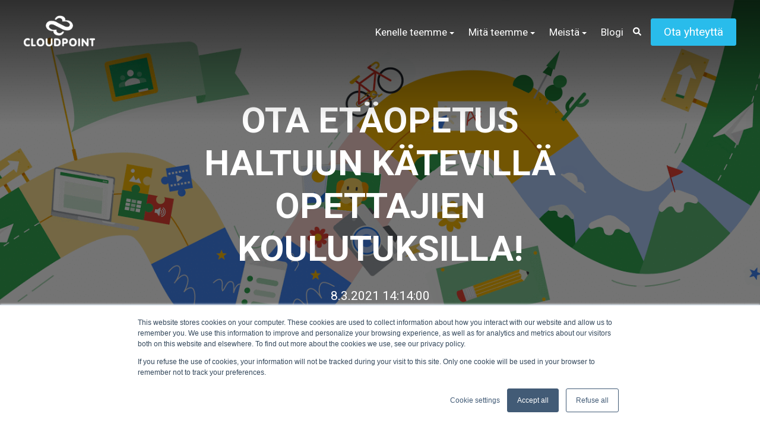

--- FILE ---
content_type: text/html; charset=UTF-8
request_url: https://blogi.cloudpoint.fi/2021/03/08/ota-etaopetus-haltuun-katevilla-opettajien-koulutuksilla
body_size: 13625
content:
<!doctype html><html lang="fi-fi"><head>
    <meta charset="utf-8">
    <title>Ota etäopetus haltuun kätevillä opettajien koulutuksilla!</title>
    <link rel="shortcut icon" href="https://blogi.cloudpoint.fi/hubfs/cloudpoint_logo-2-cropped.png">
    <meta name="description" content="Ota etäopetus haltuun kätevillä opettajien koulutuksilla!">
    
		
		
		
      
		
		
    
    <meta name="viewport" content="width=device-width, initial-scale=1">

    <script src="/hs/hsstatic/jquery-libs/static-1.1/jquery/jquery-1.7.1.js"></script>
<script>hsjQuery = window['jQuery'];</script>
    <meta property="og:description" content="Ota etäopetus haltuun kätevillä opettajien koulutuksilla!">
    <meta property="og:title" content="Ota etäopetus haltuun kätevillä opettajien koulutuksilla!">
    <meta name="twitter:description" content="Ota etäopetus haltuun kätevillä opettajien koulutuksilla!">
    <meta name="twitter:title" content="Ota etäopetus haltuun kätevillä opettajien koulutuksilla!">

    

    
    <style>
a.cta_button{-moz-box-sizing:content-box !important;-webkit-box-sizing:content-box !important;box-sizing:content-box !important;vertical-align:middle}.hs-breadcrumb-menu{list-style-type:none;margin:0px 0px 0px 0px;padding:0px 0px 0px 0px}.hs-breadcrumb-menu-item{float:left;padding:10px 0px 10px 10px}.hs-breadcrumb-menu-divider:before{content:'›';padding-left:10px}.hs-featured-image-link{border:0}.hs-featured-image{float:right;margin:0 0 20px 20px;max-width:50%}@media (max-width: 568px){.hs-featured-image{float:none;margin:0;width:100%;max-width:100%}}.hs-screen-reader-text{clip:rect(1px, 1px, 1px, 1px);height:1px;overflow:hidden;position:absolute !important;width:1px}
</style>

<link rel="stylesheet" href="https://blogi.cloudpoint.fi/hubfs/hub_generated/template_assets/1/47923797258/1763643617760/template_main.min.css">
<link rel="stylesheet" href="https://blogi.cloudpoint.fi/hubfs/hub_generated/template_assets/1/47923771437/1763643619243/template__aos.min.css">
<link rel="stylesheet" href="https://blogi.cloudpoint.fi/hubfs/hub_generated/module_assets/1/47923545463/1744326653217/module_global-header.min.css">

  <style type="text/css">
    
    
			
		    @media (min-width: 1200px) {
					.body-container-wrapper:before {
						display: block;
					}
				}
			
    
    
    
    
    
    
    .header-main--fixed .header-main__container {
      background: rgba(41, 188, 235, 1.0);
    }
    
    .header-main__logo img {
      max-width: 120px;
    }
    
    .header-main--fixed .header-main__logo img {
      max-width: 80.0px;
    }
    
    
      .header-main--fixed .header-main__white-logo { display: block; }
      .header-main--fixed .header-main__color-logo { display: none; }
    
    
    @media (max-width: 1200px) {
      .header-main__logo img {
        max-width: 97.24473257698541px;
      }
    }
    
    
    
    
    

    
		
		  @media (min-width: 1200px) {
				.flyouts .hs-menu-depth-1.hs-item-has-children > a:after {
					border-top: 4px solid;
					border-right: 4px solid transparent;
					border-left: 4px solid transparent;
				}
				
				.flyouts .hs-menu-depth-1 ul .hs-item-has-children > a:after {
					border-top: 4px solid transparent;
					border-bottom: 4px solid transparent;
					border-left: 4px solid;
					position: absolute;
					top: 50%;
					transform: translateY(-33%);
					right: 12px;
				}
				
				.flyouts .hs-menu-depth-1 ul .hs-item-has-children > a:after,
				.flyouts .hs-menu-depth-1.hs-item-has-children > a:after {
					display: inline-block;
					width: 0;
					height: 0;
					margin-left: 4px;
					vertical-align: middle;
					content: "";
				}
			}
		
		
    .hs-menu-wrapper.flyouts .hs-menu-children-wrapper {
      background: rgba(255, 255, 255, 1.0);
      
    }
    
    @media (min-width: 1200px) {
      .hs-menu-wrapper.flyouts .hs-menu-children-wrapper {
        padding: 7px 10px;
        border-radius: 6px;
      }
    }
    
    .hs-menu-wrapper.flyouts .hs-menu-depth-1 > .hs-menu-children-wrapper:after {
      border-bottom-color: rgba(255, 255, 255, 1.0);
    }
    
    .hs-menu-wrapper.flyouts .hs-menu-children-wrapper a,
    .header-main__language-switcher .lang_list_class li a {
      font-size: 15px;
    }
		
		
			.hs-menu-wrapper.flyouts .hs-menu-children-wrapper:after {
				bottom: 100%;
				left: 33px;
				border: solid transparent;
				content: " ";
				height: 0;
				width: 0;
				position: absolute;
				pointer-events: none;
				border-color: rgba(255, 255, 255, 0);
				border-width: 10px;
				margin-left: -5px;
			}
		
    
    
    
    .header-main__menu-nav-wrapper .hs-menu-wrapper > ul > li > a:not(.header-main__cta),
    .header-main__language-switcher-label-current {
      
      text-transform: none;
      letter-spacing: 0px;
      font-size: 17px;
    }
    
    @media (min-width: 1200px) {
      .header-main:not(.header-main--fixed) .header-main__menu-nav-wrapper .hs-menu-wrapper > ul > li > a:not(.header-main__cta),
      .header-main:not(.header-main--fixed) .header-main__language-switcher-label-current {
        color: rgba(255, 255, 255, 1.0);
      }
      
      .header-main:not(.header-main--fixed) .header-main__container--white-with-navigation .header-main__menu-nav-wrapper .hs-menu-wrapper > ul > li > a:not(.header-main__cta) {
        color: #240960;
      }

      .header-main:not(.header-main--fixed) .header-main__menu-nav-wrapper .hs-menu-wrapper > ul > li > a:not(.header-main__cta):hover {
        color: rgba(255, 255, 255, 0.7);
      }
      
      .header-main:not(.header-main--fixed) .header-main__container--white-with-navigation .header-main__menu-nav-wrapper .hs-menu-wrapper > ul > li > a:not(.header-main__cta):hover {
        color: #4100FA;
      }
      
      .header-main__language-switcher svg {
        fill: rgba(255, 255, 255, 1.0);
      }
      
      .header-main--fixed .hs-menu-wrapper > ul > li > a:not(.header-main__cta),
      .header-main--fixed .header-main__language-switcher-label-current {
        color: rgba(255, 255, 255, 1.0);
      }
    }
    
		.header-main--fixed .hs-menu-wrapper > ul > li > a:not(.header-main__cta):hover {
			opacity: .7;
		}
		
		
		
		.header-main__menu-nav-wrapper .hs-menu-wrapper > ul > li > a {
			padding: 0 12px;
		}
		
		@media (min-width: 1200px) {
			.header-main__menu-nav-wrapper .hs-menu-wrapper > ul > li > a {
				padding: 12px 12px;
			}
		}

		.header-main__menu-nav-wrapper .hs-menu-children-wrapper a,
    .header-main__language-switcher .lang_list_class li a {
      color: #444;
      padding: 7px 10px;
      text-transform: none;
      letter-spacing: 0px;
    }
		
		@media (max-width: 1200px) {
			.header-main__menu-nav-wrapper .hs-menu-children-wrapper a {
				padding: 0 10px;
			}
		}
		
    .header-main__menu-nav-wrapper .hs-menu-children-wrapper a:hover,
    .header-main__language-switcher .lang_list_class li a:hover {
      color: #284F6C;
      background: #efefef;
      padding-left: 14px;
			border-radius: 6px;
    }
		
		@media (max-width: 1200px) {
			.header-main__cta {
				font-size: 17px;
			}

			.header-main__language-switcher .lang_list_class li:first-child {
				border-radius: 6px 6px 0 0;
			}

			.header-main__language-switcher .lang_list_class li:last-child {
				border-radius: 0 0 6px 6px;
			}
    
			.header-main__language-switcher .lang_list_class {
				border-radius: 6px;
			}
		}
    
		
		
		
		  .search--menu input {
				width: 0;
				border-right: 0;
				border-left: 0;
				border-top: 0;
				color: rgba(255, 255, 255, 1.0);
				background: none;
				padding: 0;
				
				  border-bottom: 1px solid rgba(255, 255, 255, 0.12);
					color: rgba(255, 255, 255, 1.0);
				
				transform: scaleX(0);
				transition: transform 300ms ease;
				transform-origin: right;
			}
		
		  .search--menu {
				display: inline-flex;
				display: -webkit-inline-box;
			}
		
		  .search--menu svg {
				cursor: pointer;
				
				  fill: rgba(255, 255, 255, 1.0);
				
			}
		
		  .header-main--fixed .search--menu svg {
				fill: rgba(255, 255, 255, 1.0);
			}
		
		  .header-main--fixed .search--menu input {
				border-bottom-color: rgba(255, 255, 255, 1.0) !important;
				color: rgba(255, 255, 255, 1.0);
			}

			.search-open .hs-menu-wrapper {
				transform: translateX(-160px);
				opacity: 0;
			}

			.search-open .search--menu input {
				width: auto;
				padding: 7px;
				transform: scaleX(1);
			}

		  .search--menu input:focus {
				outline: none;
				
				  border-bottom: 1px solid rgba(255, 255, 255, .7);
				
			}
		
			.search--menu label {
				left: -60px;
				position: absolute;
			}
		
  </style>

<link rel="stylesheet" href="/hs/hsstatic/AsyncSupport/static-1.501/sass/comments_listing_asset.css">

  <style>
    footer {
      background-color: rgba(40, 79, 108, 1.0);
    }
    
    footer * {
      color: #ffffff;
    }
    
		
			footer a {
				font-family: Dosis;
			}
		
		
		.footer__main {
			flex: 0 350px;
		}
		
		.footer__social-link a {
			background: rgba(255, 255, 255, 0.12);
		}

		.footer__social-link a:hover {
			background: rgba(255, 255, 255, 0.34);
		}
  </style>

<style>
  @font-face {
    font-family: "Dosis";
    font-weight: 400;
    font-style: normal;
    font-display: swap;
    src: url("/_hcms/googlefonts/Dosis/regular.woff2") format("woff2"), url("/_hcms/googlefonts/Dosis/regular.woff") format("woff");
  }
  @font-face {
    font-family: "Dosis";
    font-weight: 700;
    font-style: normal;
    font-display: swap;
    src: url("/_hcms/googlefonts/Dosis/700.woff2") format("woff2"), url("/_hcms/googlefonts/Dosis/700.woff") format("woff");
  }
  @font-face {
    font-family: "Roboto";
    font-weight: 700;
    font-style: normal;
    font-display: swap;
    src: url("/_hcms/googlefonts/Roboto/700.woff2") format("woff2"), url("/_hcms/googlefonts/Roboto/700.woff") format("woff");
  }
  @font-face {
    font-family: "Roboto";
    font-weight: 500;
    font-style: normal;
    font-display: swap;
    src: url("/_hcms/googlefonts/Roboto/500.woff2") format("woff2"), url("/_hcms/googlefonts/Roboto/500.woff") format("woff");
  }
  @font-face {
    font-family: "Roboto";
    font-weight: 400;
    font-style: normal;
    font-display: swap;
    src: url("/_hcms/googlefonts/Roboto/regular.woff2") format("woff2"), url("/_hcms/googlefonts/Roboto/regular.woff") format("woff");
  }
  @font-face {
    font-family: "Roboto";
    font-weight: 700;
    font-style: normal;
    font-display: swap;
    src: url("/_hcms/googlefonts/Roboto/700.woff2") format("woff2"), url("/_hcms/googlefonts/Roboto/700.woff") format("woff");
  }
</style>

    <script type="application/ld+json">
{
  "mainEntityOfPage" : {
    "@type" : "WebPage",
    "@id" : "https://blogi.cloudpoint.fi/2021/03/08/ota-etaopetus-haltuun-katevilla-opettajien-koulutuksilla"
  },
  "author" : {
    "name" : "CP markkinointi",
    "url" : "https://blogi.cloudpoint.fi/author/cp-markkinointi",
    "@type" : "Person"
  },
  "headline" : "Ota etäopetus haltuun kätevillä opettajien koulutuksilla!",
  "datePublished" : "2021-03-08T12:14:00.000Z",
  "dateModified" : "2021-06-30T13:01:12.496Z",
  "publisher" : {
    "name" : "Cloudpoint",
    "logo" : {
      "url" : "https://f.hubspotusercontent00.net/hubfs/5576300/Cloudpoint%20ProX%20theme%20images/cloudpoint_vertical_RGB.png",
      "@type" : "ImageObject"
    },
    "@type" : "Organization"
  },
  "@context" : "https://schema.org",
  "@type" : "BlogPosting",
  "image" : [ "https://f.hubspotusercontent00.net/hubfs/5576300/Imported_Blog_Media/Xt4rD6ppi8n2UY5r6YYRARBOd7888d4g6qY6HBKJzYzAjcvCnZhdysEzDH_V3P2xe4-v5YJKrUkvxXi9DtJUn-BC8abYhWkGOA9SjMqB6P2yXbBJjPR7eRKDSPdt1VCM1uRvJxaP-1.gif" ]
}
</script>

<script src="https://blogi.cloudpoint.fi/hubfs/hub_generated/template_assets/1/47922727817/1763643617564/template_bundle.min.js"></script>
<script src="https://blogi.cloudpoint.fi/hubfs/hub_generated/template_assets/1/47923767950/1763643620934/template_jquery-3.6.0.min.js"></script>

    


<link rel="amphtml" href="https://blogi.cloudpoint.fi/2021/03/08/ota-etaopetus-haltuun-katevilla-opettajien-koulutuksilla?hs_amp=true">

<meta property="og:image" content="https://blogi.cloudpoint.fi/hubfs/Imported_Blog_Media/Xt4rD6ppi8n2UY5r6YYRARBOd7888d4g6qY6HBKJzYzAjcvCnZhdysEzDH_V3P2xe4-v5YJKrUkvxXi9DtJUn-BC8abYhWkGOA9SjMqB6P2yXbBJjPR7eRKDSPdt1VCM1uRvJxaP-1.gif">
<meta property="og:image:width" content="1600">
<meta property="og:image:height" content="667">

<meta name="twitter:image" content="https://blogi.cloudpoint.fi/hubfs/Imported_Blog_Media/Xt4rD6ppi8n2UY5r6YYRARBOd7888d4g6qY6HBKJzYzAjcvCnZhdysEzDH_V3P2xe4-v5YJKrUkvxXi9DtJUn-BC8abYhWkGOA9SjMqB6P2yXbBJjPR7eRKDSPdt1VCM1uRvJxaP-1.gif">


<meta property="og:url" content="https://blogi.cloudpoint.fi/2021/03/08/ota-etaopetus-haltuun-katevilla-opettajien-koulutuksilla">
<meta name="twitter:card" content="summary_large_image">

<link rel="canonical" href="https://blogi.cloudpoint.fi/2021/03/08/ota-etaopetus-haltuun-katevilla-opettajien-koulutuksilla">

<meta property="og:type" content="article">
<link rel="alternate" type="application/rss+xml" href="https://blogi.cloudpoint.fi/rss.xml">
<meta name="twitter:domain" content="blogi.cloudpoint.fi">
<meta name="twitter:site" content="@CloudpointFI">
<script src="//platform.linkedin.com/in.js" type="text/javascript">
    lang: en_US
</script>

<meta http-equiv="content-language" content="fi-fi">






  <meta name="generator" content="HubSpot"></head>
  
	
	
  
  <body>
    <div class="body-wrapper   hs-content-id-49872672843 hs-blog-post hs-blog-id-9286740737 body-wrapper--default">
      
        <div id="hs_cos_wrapper_header" class="hs_cos_wrapper hs_cos_wrapper_widget hs_cos_wrapper_type_module" style="" data-hs-cos-general-type="widget" data-hs-cos-type="module">





<header class="header-main header-main--default sticky-menu-on " id="">
  

  <div class="row-fluid-wrapper header-main__container header-main__container--default">
    <div class="row-fluid">
      <div class="content-wrapper space-between">

        <div class="header-main__logo">
          
					
          

					
					
						
						
						<a href="/">
							<img src="https://blogi.cloudpoint.fi/hs-fs/hubfs/Cloudpoint%20ProX%20theme%20images/cloudpoing-horizontal-white-logo.png?width=555&amp;height=241&amp;name=cloudpoing-horizontal-white-logo.png" alt="cloudpoing-horizontal-white-logo" width="555" height="241" class="header-main__white-logo true" srcset="https://blogi.cloudpoint.fi/hs-fs/hubfs/Cloudpoint%20ProX%20theme%20images/cloudpoing-horizontal-white-logo.png?width=278&amp;height=121&amp;name=cloudpoing-horizontal-white-logo.png 278w, https://blogi.cloudpoint.fi/hs-fs/hubfs/Cloudpoint%20ProX%20theme%20images/cloudpoing-horizontal-white-logo.png?width=555&amp;height=241&amp;name=cloudpoing-horizontal-white-logo.png 555w, https://blogi.cloudpoint.fi/hs-fs/hubfs/Cloudpoint%20ProX%20theme%20images/cloudpoing-horizontal-white-logo.png?width=833&amp;height=362&amp;name=cloudpoing-horizontal-white-logo.png 833w, https://blogi.cloudpoint.fi/hs-fs/hubfs/Cloudpoint%20ProX%20theme%20images/cloudpoing-horizontal-white-logo.png?width=1110&amp;height=482&amp;name=cloudpoing-horizontal-white-logo.png 1110w, https://blogi.cloudpoint.fi/hs-fs/hubfs/Cloudpoint%20ProX%20theme%20images/cloudpoing-horizontal-white-logo.png?width=1388&amp;height=603&amp;name=cloudpoing-horizontal-white-logo.png 1388w, https://blogi.cloudpoint.fi/hs-fs/hubfs/Cloudpoint%20ProX%20theme%20images/cloudpoing-horizontal-white-logo.png?width=1665&amp;height=723&amp;name=cloudpoing-horizontal-white-logo.png 1665w" sizes="(max-width: 555px) 100vw, 555px">
					  </a>
					

					
					
						
						
						<a href="/">
							<img src="https://blogi.cloudpoint.fi/hs-fs/hubfs/Cloudpoint%20ProX%20theme%20images/cloudpoint_horizontal_RGB.png?width=555&amp;height=285&amp;name=cloudpoint_horizontal_RGB.png" alt="cloudpoint_horizontal_RGB" width="555" height="285" class="header-main__color-logo  hide" srcset="https://blogi.cloudpoint.fi/hs-fs/hubfs/Cloudpoint%20ProX%20theme%20images/cloudpoint_horizontal_RGB.png?width=278&amp;height=143&amp;name=cloudpoint_horizontal_RGB.png 278w, https://blogi.cloudpoint.fi/hs-fs/hubfs/Cloudpoint%20ProX%20theme%20images/cloudpoint_horizontal_RGB.png?width=555&amp;height=285&amp;name=cloudpoint_horizontal_RGB.png 555w, https://blogi.cloudpoint.fi/hs-fs/hubfs/Cloudpoint%20ProX%20theme%20images/cloudpoint_horizontal_RGB.png?width=833&amp;height=428&amp;name=cloudpoint_horizontal_RGB.png 833w, https://blogi.cloudpoint.fi/hs-fs/hubfs/Cloudpoint%20ProX%20theme%20images/cloudpoint_horizontal_RGB.png?width=1110&amp;height=570&amp;name=cloudpoint_horizontal_RGB.png 1110w, https://blogi.cloudpoint.fi/hs-fs/hubfs/Cloudpoint%20ProX%20theme%20images/cloudpoint_horizontal_RGB.png?width=1388&amp;height=713&amp;name=cloudpoint_horizontal_RGB.png 1388w, https://blogi.cloudpoint.fi/hs-fs/hubfs/Cloudpoint%20ProX%20theme%20images/cloudpoint_horizontal_RGB.png?width=1665&amp;height=855&amp;name=cloudpoint_horizontal_RGB.png 1665w" sizes="(max-width: 555px) 100vw, 555px">
							<span class="hide-text">cloudpoing-horizontal-white-logo</span>
					  </a>
					
        </div>

        
        
          <div class="header-main__menu-nav-container">
            <div class="header-main__menu-nav-wrapper">
              <div id="hs_menu_wrapper_header_" class="hs-menu-wrapper active-branch flyouts hs-menu-flow-horizontal" role="navigation" data-sitemap-name="default" data-menu-id="49443296894" aria-label="Navigation Menu">
 <ul role="menu" class="active-branch">
  <li class="hs-menu-item hs-menu-depth-1 hs-item-has-children" role="none"><a href="https://www.cloudpoint.fi/kenelle-teemme" aria-haspopup="true" aria-expanded="false" role="menuitem">Kenelle teemme</a>
   <ul role="menu" class="hs-menu-children-wrapper">
    <li class="hs-menu-item hs-menu-depth-2 hs-item-has-children" role="none"><a href="https://www.cloudpoint.fi/asiakastarinat" role="menuitem">Asiakastarinoita</a>
     <ul role="menu" class="hs-menu-children-wrapper">
      <li class="hs-menu-item hs-menu-depth-3" role="none"><a href="https://www.cloudpoint.fi/asiakastarina-forum-virium" role="menuitem">Forum Virium Helsinki</a></li>
      <li class="hs-menu-item hs-menu-depth-3" role="none"><a href="https://www.cloudpoint.fi/asiakastarina-rauma" role="menuitem">Rauma</a></li>
      <li class="hs-menu-item hs-menu-depth-3" role="none"><a href="https://www.cloudpoint.fi/asiakastarina-hameenkyro" role="menuitem">Hämeenkyrö</a></li>
      <li class="hs-menu-item hs-menu-depth-3" role="none"><a href="https://www.cloudpoint.fi/asiakastarina-rovaniemi" role="menuitem">Rovaniemi</a></li>
      <li class="hs-menu-item hs-menu-depth-3" role="none"><a href="https://www.cloudpoint.fi/asiakastarina-pori" role="menuitem">Pori</a></li>
      <li class="hs-menu-item hs-menu-depth-3" role="none"><a href="https://www.cloudpoint.fi/asiakastarina-valkeakoski" role="menuitem">Valkeakoski</a></li>
      <li class="hs-menu-item hs-menu-depth-3" role="none"><a href="https://www.cloudpoint.fi/asiakastarina-sotkamo" role="menuitem">Sotkamo</a></li>
      <li class="hs-menu-item hs-menu-depth-3" role="none"><a href="https://www.cloudpoint.fi/asiakastarina-hope-yhdistys-pienia-suuria-asioita" role="menuitem">Hope-yhdistys</a></li>
     </ul></li>
   </ul></li>
  <li class="hs-menu-item hs-menu-depth-1 hs-item-has-children" role="none"><a href="https://www.cloudpoint.fi/mita-teemme" aria-haspopup="true" aria-expanded="false" role="menuitem">Mitä teemme</a>
   <ul role="menu" class="hs-menu-children-wrapper">
    <li class="hs-menu-item hs-menu-depth-2 hs-item-has-children" role="none"><a href="https://www.cloudpoint.fi/edudata.io" role="menuitem">Tietosuoja</a>
     <ul role="menu" class="hs-menu-children-wrapper">
      <li class="hs-menu-item hs-menu-depth-3" role="none"><a href="https://www.cloudpoint.fi/edudata.io" role="menuitem">Edudata.io opetuksen tietosuojapalvelu</a></li>
      <li class="hs-menu-item hs-menu-depth-3" role="none"><a href="https://www.cloudpoint.fi/edudata.io-tietosuojapalvelu" role="menuitem">Edudata.io tietosuojapalvelu</a></li>
      <li class="hs-menu-item hs-menu-depth-3" role="none"><a href="https://www.cloudpoint.fi/edudata.io-tietosuojasovellus" role="menuitem">Edudata.io oppijan tietosuojasovellus</a></li>
      <li class="hs-menu-item hs-menu-depth-3" role="none"><a href="https://www.cloudpoint.fi/dpia" role="menuitem">Tietosuojan vaikutustenarviointi (DPIA)</a></li>
     </ul></li>
    <li class="hs-menu-item hs-menu-depth-2 hs-item-has-children" role="none"><a href="https://www.cloudpoint.fi/asiantuntijapalvelut" role="menuitem">Asiantuntijapalvelut</a>
     <ul role="menu" class="hs-menu-children-wrapper">
      <li class="hs-menu-item hs-menu-depth-3" role="none"><a href="https://www.cloudpoint.fi/tukipalvelut" role="menuitem">Tukipalvelut</a></li>
      <li class="hs-menu-item hs-menu-depth-3" role="none"><a href="https://www.cloudpoint.fi/auditoinnit" role="menuitem">Auditointi Google for Education </a></li>
      <li class="hs-menu-item hs-menu-depth-3" role="none"><a href="https://www.cloudpoint.fi/tietoturva-sahkopostivarmenteet" role="menuitem">Sähköpostivarmenteiden valvonta </a></li>
      <li class="hs-menu-item hs-menu-depth-3" role="none"><a href="https://www.cloudpoint.fi/koulutus" role="menuitem">Koulutukset</a></li>
     </ul></li>
    <li class="hs-menu-item hs-menu-depth-2 hs-item-has-children" role="none"><a href="javascript:;" role="menuitem">Tekoäly</a>
     <ul role="menu" class="hs-menu-children-wrapper">
      <li class="hs-menu-item hs-menu-depth-3" role="none"><a href="https://www.cloudpoint.fi/gemini" role="menuitem">Gemini for Workspace Business</a></li>
      <li class="hs-menu-item hs-menu-depth-3" role="none"><a href="https://www.cloudpoint.fi/gemini-education" role="menuitem">Gemini Education</a></li>
      <li class="hs-menu-item hs-menu-depth-3" role="none"><a href="https://www.cloudpoint.fi/google-ai-koulutukset" role="menuitem">AI-koulutukset yrityksille</a></li>
     </ul></li>
    <li class="hs-menu-item hs-menu-depth-2 hs-item-has-children" role="none"><a href="javascript:;" role="menuitem">Google </a>
     <ul role="menu" class="hs-menu-children-wrapper">
      <li class="hs-menu-item hs-menu-depth-3" role="none"><a href="https://www.cloudpoint.fi/google-workspace" role="menuitem">Google Workspace</a></li>
      <li class="hs-menu-item hs-menu-depth-3" role="none"><a href="https://www.cloudpoint.fi/google-ai-koulutukset" role="menuitem">AI-koulutukset yrityksille</a></li>
      <li class="hs-menu-item hs-menu-depth-3" role="none"><a href="https://www.cloudpoint.fi/chrome-enterprise-upgrade" role="menuitem">Chrome Enterprise Upgrade</a></li>
      <li class="hs-menu-item hs-menu-depth-3" role="none"><a href="https://www.cloudpoint.fi/chromeos-flex" role="menuitem">ChromeOS Flex</a></li>
      <li class="hs-menu-item hs-menu-depth-3" role="none"><a href="https://www.cloudpoint.fi/google-workspace-for-education" role="menuitem">Google Workspace for Education</a></li>
      <li class="hs-menu-item hs-menu-depth-3" role="none"><a href="https://www.cloudpoint.fi/chrome-education-upgrade" role="menuitem">Chrome Education Upgrade</a></li>
      <li class="hs-menu-item hs-menu-depth-3" role="none"><a href="https://www.cloudpoint.fi/chrome-laitteet-opetukseen" role="menuitem">Chrome-laitteet opetukseen: Chromebook, ChromeOS &amp; ChromeOS Flex</a></li>
      <li class="hs-menu-item hs-menu-depth-3" role="none"><a href="https://www.cloudpoint.fi/chromeos-k3" role="menuitem">Chromebookit varhaiskasvatus &amp; esiopetus</a></li>
      <li class="hs-menu-item hs-menu-depth-3" role="none"><a href="https://www.cloudpoint.fi/google-järjestöille" role="menuitem">Google järjestöille</a></li>
     </ul></li>
    <li class="hs-menu-item hs-menu-depth-2 hs-item-has-children" role="none"><a href="https://www.cloudpoint.fi/sovelluskehitys" role="menuitem">Sovelluskehitys &amp; hankkeet</a>
     <ul role="menu" class="hs-menu-children-wrapper">
      <li class="hs-menu-item hs-menu-depth-3" role="none"><a href="https://www.cloudpoint.fi/sovelluskehitys" role="menuitem">Sovelluskehitys</a></li>
      <li class="hs-menu-item hs-menu-depth-3" role="none"><a href="https://www.cloudpoint.fi/fi-fi/haavi-kehittämishanke" role="menuitem">"Haavi" kehittämishanke 2022</a></li>
     </ul></li>
    <li class="hs-menu-item hs-menu-depth-2 hs-item-has-children" role="none"><a href="https://www.cloudpoint.fi/ohjelmistot-sovellukset" role="menuitem">Ohjelmistot &amp; laitteet</a>
     <ul role="menu" class="hs-menu-children-wrapper">
      <li class="hs-menu-item hs-menu-depth-3" role="none"><a href="https://www.cloudpoint.fi/nomen" role="menuitem">Nomen</a></li>
      <li class="hs-menu-item hs-menu-depth-3" role="none"><a href="https://www.cloudpoint.fi/chromeos-flex" role="menuitem">ChromeOS Flex</a></li>
      <li class="hs-menu-item hs-menu-depth-3" role="none"><a href="https://www.cloudpoint.fi/chrome-education-upgrade" role="menuitem">Chrome Education Upgrade</a></li>
      <li class="hs-menu-item hs-menu-depth-3" role="none"><a href="https://www.cloudpoint.fi/chrome-enterprise-upgrade" role="menuitem">Chrome Enterprise Upgrade</a></li>
      <li class="hs-menu-item hs-menu-depth-3" role="none"><a href="https://www.cloudpoint.fi/zero-touch-kayttoonotto" role="menuitem">Zero touch -käyttöönotto</a></li>
      <li class="hs-menu-item hs-menu-depth-3" role="none"><a href="https://www.cloudpoint.fi/trelson-assessment" role="menuitem">Trelson Assessment</a></li>
      <li class="hs-menu-item hs-menu-depth-3" role="none"><a href="https://www.cloudpoint.fi/mio" role="menuitem">Mio</a></li>
     </ul></li>
   </ul></li>
  <li class="hs-menu-item hs-menu-depth-1 hs-item-has-children" role="none"><a href="https://www.cloudpoint.fi/meistä" aria-haspopup="true" aria-expanded="false" role="menuitem">Meistä</a>
   <ul role="menu" class="hs-menu-children-wrapper">
    <li class="hs-menu-item hs-menu-depth-2" role="none"><a href="https://www.cloudpoint.fi/yhteystiedot" role="menuitem">Yhteystiedot</a></li>
    <li class="hs-menu-item hs-menu-depth-2" role="none"><a href="https://www.cloudpoint.fi/cloudpointilaiset" role="menuitem">Cloudpointilaiset</a></li>
    <li class="hs-menu-item hs-menu-depth-2" role="none"><a href="https://www.cloudpoint.fi/hinnasto" role="menuitem">Hinnasto</a></li>
   </ul></li>
  <li class="hs-menu-item hs-menu-depth-1 active active-branch" role="none"><a href="https://blogi.cloudpoint.fi" role="menuitem">Blogi</a></li>
 </ul>
</div>
							
							
							  <form action="/hs-search-results" class="search--menu">
									<input type="search" class="hs-site-search-input" name="term" autocomplete="off" placeholder="Etsi sivustolta" id="search-site">
									<label for="search-site" class="margin-0 hide-text">Search Site</label>

									<svg version="1.0" xmlns="http://www.w3.org/2000/svg" viewbox="0 0 512 512" width="14" aria-labelledby="search1" role="img"><title id="search1">Search</title><g id="search1_layer"><path d="M505 442.7L405.3 343c-4.5-4.5-10.6-7-17-7H372c27.6-35.3 44-79.7 44-128C416 93.1 322.9 0 208 0S0 93.1 0 208s93.1 208 208 208c48.3 0 92.7-16.4 128-44v16.3c0 6.4 2.5 12.5 7 17l99.7 99.7c9.4 9.4 24.6 9.4 33.9 0l28.3-28.3c9.4-9.4 9.4-24.6.1-34zM208 336c-70.7 0-128-57.2-128-128 0-70.7 57.2-128 128-128 70.7 0 128 57.2 128 128 0 70.7-57.2 128-128 128z" /></g></svg>
								</form>
              
							
							
							
							
							
							
							
								
							
              
              
                <a class="button header-main__cta" href="https://share.hsforms.com/1fHw-V81ETNCb5hMbgLwlrA3bip8" target="_blank" rel="noopener">
									Ota yhteyttä
							  </a>
              

              
            </div>
          </div>

          <a class="header-main__mobile-menu-btn hide-on-desktop">
            <span></span>
            <span></span>
            <span></span>
          </a>
        
      </div><!-- .content-wrapper.space-between -->
    </div><!-- .row-fluid -->
  </div><!-- .row-fluid-wrapper.header-main__container -->
</header>




	
</div>
      

      
<main class="body-container-wrapper">
  <div class="body-container body-container--blog-post">
		
		<div class="banner banner--blog" style="background-image:url(https://blogi.cloudpoint.fi/hubfs/Imported_Blog_Media/Xt4rD6ppi8n2UY5r6YYRARBOd7888d4g6qY6HBKJzYzAjcvCnZhdysEzDH_V3P2xe4-v5YJKrUkvxXi9DtJUn-BC8abYhWkGOA9SjMqB6P2yXbBJjPR7eRKDSPdt1VCM1uRvJxaP-1.gif)">
			<div class="banner__inner">
				<h1><span id="hs_cos_wrapper_name" class="hs_cos_wrapper hs_cos_wrapper_meta_field hs_cos_wrapper_type_text" style="" data-hs-cos-general-type="meta_field" data-hs-cos-type="text">Ota etäopetus haltuun kätevillä opettajien koulutuksilla!</span></h1>
				
				
				  <p>8.3.2021 14:14:00</p>
				
				
				
			</div>
		</div>
		
		
		<div class="content-wrapper dnd-section">
			<article class="blog-post">
				<span id="hs_cos_wrapper_post_body" class="hs_cos_wrapper hs_cos_wrapper_meta_field hs_cos_wrapper_type_rich_text" style="" data-hs-cos-general-type="meta_field" data-hs-cos-type="rich_text"><div style="text-align: center;"> 
 <span><span style="font-family: Arial; font-size: 11pt; font-variant-east-asian: normal; font-variant-numeric: normal; vertical-align: baseline; white-space: pre-wrap;"><span style="border: none; display: inline-block; height: 251px; overflow: hidden; width: 602px;"><img height="251" src="https://blogi.cloudpoint.fi/hs-fs/hubfs/Imported_Blog_Media/Xt4rD6ppi8n2UY5r6YYRARBOd7888d4g6qY6HBKJzYzAjcvCnZhdysEzDH_V3P2xe4-v5YJKrUkvxXi9DtJUn-BC8abYhWkGOA9SjMqB6P2yXbBJjPR7eRKDSPdt1VCM1uRvJxaP-1.gif?width=602&amp;height=251&amp;name=Xt4rD6ppi8n2UY5r6YYRARBOd7888d4g6qY6HBKJzYzAjcvCnZhdysEzDH_V3P2xe4-v5YJKrUkvxXi9DtJUn-BC8abYhWkGOA9SjMqB6P2yXbBJjPR7eRKDSPdt1VCM1uRvJxaP-1.gif" style="margin-left: 0px; margin-top: 0px;" width="602" srcset="https://blogi.cloudpoint.fi/hs-fs/hubfs/Imported_Blog_Media/Xt4rD6ppi8n2UY5r6YYRARBOd7888d4g6qY6HBKJzYzAjcvCnZhdysEzDH_V3P2xe4-v5YJKrUkvxXi9DtJUn-BC8abYhWkGOA9SjMqB6P2yXbBJjPR7eRKDSPdt1VCM1uRvJxaP-1.gif?width=301&amp;height=126&amp;name=Xt4rD6ppi8n2UY5r6YYRARBOd7888d4g6qY6HBKJzYzAjcvCnZhdysEzDH_V3P2xe4-v5YJKrUkvxXi9DtJUn-BC8abYhWkGOA9SjMqB6P2yXbBJjPR7eRKDSPdt1VCM1uRvJxaP-1.gif 301w, https://blogi.cloudpoint.fi/hs-fs/hubfs/Imported_Blog_Media/Xt4rD6ppi8n2UY5r6YYRARBOd7888d4g6qY6HBKJzYzAjcvCnZhdysEzDH_V3P2xe4-v5YJKrUkvxXi9DtJUn-BC8abYhWkGOA9SjMqB6P2yXbBJjPR7eRKDSPdt1VCM1uRvJxaP-1.gif?width=602&amp;height=251&amp;name=Xt4rD6ppi8n2UY5r6YYRARBOd7888d4g6qY6HBKJzYzAjcvCnZhdysEzDH_V3P2xe4-v5YJKrUkvxXi9DtJUn-BC8abYhWkGOA9SjMqB6P2yXbBJjPR7eRKDSPdt1VCM1uRvJxaP-1.gif 602w, https://blogi.cloudpoint.fi/hs-fs/hubfs/Imported_Blog_Media/Xt4rD6ppi8n2UY5r6YYRARBOd7888d4g6qY6HBKJzYzAjcvCnZhdysEzDH_V3P2xe4-v5YJKrUkvxXi9DtJUn-BC8abYhWkGOA9SjMqB6P2yXbBJjPR7eRKDSPdt1VCM1uRvJxaP-1.gif?width=903&amp;height=377&amp;name=Xt4rD6ppi8n2UY5r6YYRARBOd7888d4g6qY6HBKJzYzAjcvCnZhdysEzDH_V3P2xe4-v5YJKrUkvxXi9DtJUn-BC8abYhWkGOA9SjMqB6P2yXbBJjPR7eRKDSPdt1VCM1uRvJxaP-1.gif 903w, https://blogi.cloudpoint.fi/hs-fs/hubfs/Imported_Blog_Media/Xt4rD6ppi8n2UY5r6YYRARBOd7888d4g6qY6HBKJzYzAjcvCnZhdysEzDH_V3P2xe4-v5YJKrUkvxXi9DtJUn-BC8abYhWkGOA9SjMqB6P2yXbBJjPR7eRKDSPdt1VCM1uRvJxaP-1.gif?width=1204&amp;height=502&amp;name=Xt4rD6ppi8n2UY5r6YYRARBOd7888d4g6qY6HBKJzYzAjcvCnZhdysEzDH_V3P2xe4-v5YJKrUkvxXi9DtJUn-BC8abYhWkGOA9SjMqB6P2yXbBJjPR7eRKDSPdt1VCM1uRvJxaP-1.gif 1204w, https://blogi.cloudpoint.fi/hs-fs/hubfs/Imported_Blog_Media/Xt4rD6ppi8n2UY5r6YYRARBOd7888d4g6qY6HBKJzYzAjcvCnZhdysEzDH_V3P2xe4-v5YJKrUkvxXi9DtJUn-BC8abYhWkGOA9SjMqB6P2yXbBJjPR7eRKDSPdt1VCM1uRvJxaP-1.gif?width=1505&amp;height=628&amp;name=Xt4rD6ppi8n2UY5r6YYRARBOd7888d4g6qY6HBKJzYzAjcvCnZhdysEzDH_V3P2xe4-v5YJKrUkvxXi9DtJUn-BC8abYhWkGOA9SjMqB6P2yXbBJjPR7eRKDSPdt1VCM1uRvJxaP-1.gif 1505w, https://blogi.cloudpoint.fi/hs-fs/hubfs/Imported_Blog_Media/Xt4rD6ppi8n2UY5r6YYRARBOd7888d4g6qY6HBKJzYzAjcvCnZhdysEzDH_V3P2xe4-v5YJKrUkvxXi9DtJUn-BC8abYhWkGOA9SjMqB6P2yXbBJjPR7eRKDSPdt1VCM1uRvJxaP-1.gif?width=1806&amp;height=753&amp;name=Xt4rD6ppi8n2UY5r6YYRARBOd7888d4g6qY6HBKJzYzAjcvCnZhdysEzDH_V3P2xe4-v5YJKrUkvxXi9DtJUn-BC8abYhWkGOA9SjMqB6P2yXbBJjPR7eRKDSPdt1VCM1uRvJxaP-1.gif 1806w" sizes="(max-width: 602px) 100vw, 602px"></span></span></span> 
</div> 
<!--more--><div style="text-align: left;"> 
 <span style="font-family: arial;"><br></span> 
</div> 
<div style="text-align: left;"> 
 <span style="font-family: arial;">Koulujen etäopetus jatkuu edelleen. Pitäisikö koulusi tai oppilaitoksesi opettajien saada nopeasti kerrattua etäopetuksen mahdollisuuksia?&nbsp;</span> 
 <span style="font-family: arial;">Cloudpointilta voit tilata opettajille kolme erilaista tunnin koulutusta etäopetukseen siirtymisen tueksi. Valitse alla olevista koulutuksista yksi tai vaikka kaikki!&nbsp;</span> 
</div> 
<div style="text-align: left;"> 
 <span style="font-family: arial;"><br></span> 
</div> 
<div style="text-align: left;"> 
 <div> 
  <span style="font-family: arial;">Emme tarjoa tekniikkajargonia, vaan käytännönläheisiä neuvoja koulujen etäopetukseen, jotta&nbsp; haastavista ajoista päästäisiin helpommin yli ja ohi.&nbsp;</span> 
  <span style="font-family: arial;">Kouluttajana on Cloudpointin pedagoginen asiantuntija ja Google Certified Trainer Sami Marttinen.&nbsp;</span> 
 </div> 
</div> 
<div style="text-align: left;"> 
 <span style="font-family: arial;"><br></span> 
 <br> 
 <h4 style="text-align: left;"><span style="font-family: arial;">Koulutus 1: Google Meet ja Classroom (1 h)</span></h4> 
</div> 
<div style="text-align: left;"> 
 <span style="font-family: arial;">- Meet-yhteyden luominen, järjestäjän oikeudet ja Meetin perustoiminnot sujuvan etäopetustunnin järjestämiseksi</span> 
</div> 
<div style="text-align: left;"> 
 <span style="font-family: arial;"><br></span> 
 <span style="font-family: arial;">- Classroom-ryhmän luominen, oppilaiden kutsuminen mukaan sekä tehtävän luominen<br></span> 
 <span style="font-family: arial;">Meet-linkin vieminen Classroomiin siten, että järjestäjän oikeudet pysyvät opettajalla</span> 
</div> 
<div style="text-align: left;"> 
 <span style="font-family: arial;"><br></span> 
 <br> 
 <h4 style="text-align: left;"><span style="font-family: arial;">Koulutus 2: Chromebook ja Drive (1 h)</span></h4> 
</div> 
<div style="text-align: left;"> 
 <span style="font-family: arial;">- <a href="https://edu.cloudpoint.fi/chromebook/" target="_blank">Chromebookin</a> perustoiminnot, esteettömyysasetukset ja vinkkejä kosketusnäytöille</span> 
</div> 
<div style="text-align: left;"> 
 <span style="font-family: arial;"><br></span> 
 <span style="font-family: arial;">- Driven asetukset, dokumenttien luominen, yhteiskäyttö ja jakaminen</span> 
</div> 
<div style="text-align: left;"> 
 <span style="font-family: arial;"><br></span> 
 <br> 
 <h4 style="text-align: left;"><span style="font-family: arial;">Koulutus 3: Google Jamboard ja Drawings (1 h)</span></h4> 
</div> 
<div style="text-align: left;"> 
 <span style="font-family: arial;">- <a href="https://edu.cloudpoint.fi/google-workspace-for-education/jamboard/" target="_blank">Jamboardin</a> esittely, esimerkkikäyttökohteita ja yhteisharjoitus</span> 
</div> 
<div style="text-align: left;"> 
 <span style="font-family: arial;"><br></span> 
 <span style="font-family: arial;">- Drawingsin esittely, esimerkkikäyttökohteita ja ohjattu harjoitus</span> 
</div> 
<div style="text-align: left;"></div> 
<div style="text-align: left;"> 
 <h4 style="text-align: left;"><span style="font-family: arial;">Lisätietoa ja hinnat</span></h4> 
</div> 
<div style="text-align: left;"> 
 <span style="font-family: arial;">Yhden koulutuksen hinta on vain 200 euroa + alv., ja kun hankit useamman koulutuksen, hinta on vieläkin edullisempi. Lue koulutuksista tarkemmin <a href="https://edu.cloudpoint.fi/etakoulun-perusteet-koulutukset/" target="_blank">Cloudpointin nettisivuilta</a>.&nbsp;<br></span> 
</div> 
<div style="text-align: left;"> 
 <span style="font-family: arial;"><br></span> 
</div> 
<h4 style="text-align: left;"><span style="font-family: arial;">Muista käytännölliset vinkit blogissa!&nbsp;</span></h4> 
<div style="text-align: left;"> 
 <span style="font-family: arial;">Myös Cloudpointin blogin tuoreista postauksista löydät hyviä vinkkejä etäopetukseen. Lue esimerkiksi <a href="https://blogi.cloudpoint.fi/2021/03/etaopetuksen-muisti-ja-vinkkilista.html" target="_blank">tämä etäopetuksen muisti- ja vinkkilista</a>.&nbsp;</span> 
</div> 
<div>
  Cloudpoint on sitoutunut auttamaan asiakkaitaan kaikissa tilanteissa. Ajattelemme asiakkaan puolesta ennen napin painallusta alati muuttuvassa maailmassa. Yhteistyö- ja toimintamallimme varmistaa onnistumisen siellä missä teemme töitä – Huolehdimme persuksille potkimisesta ja aikataulun pitävyydestä. 
</div></span>
				
				
          <div class="blog-post__tags">
            <span id="hs_cos_wrapper_" class="hs_cos_wrapper hs_cos_wrapper_widget hs_cos_wrapper_type_icon" style="" data-hs-cos-general-type="widget" data-hs-cos-type="icon"><svg version="1.0" xmlns="http://www.w3.org/2000/svg" viewbox="0 0 512 512" width="12" aria-hidden="true"><g id="tag1_layer"><path d="M0 252.118V48C0 21.49 21.49 0 48 0h204.118a48 48 0 0 1 33.941 14.059l211.882 211.882c18.745 18.745 18.745 49.137 0 67.882L293.823 497.941c-18.745 18.745-49.137 18.745-67.882 0L14.059 286.059A48 48 0 0 1 0 252.118zM112 64c-26.51 0-48 21.49-48 48s21.49 48 48 48 48-21.49 48-48-21.49-48-48-48z" /></g></svg></span>
            
              <a class="blog-post__tag-link" href="https://blogi.cloudpoint.fi/tag/drive">Drive</a>,
            
              <a class="blog-post__tag-link" href="https://blogi.cloudpoint.fi/tag/google-meet">Google Meet</a>,
            
              <a class="blog-post__tag-link" href="https://blogi.cloudpoint.fi/tag/drawings">Drawings</a>,
            
              <a class="blog-post__tag-link" href="https://blogi.cloudpoint.fi/tag/chromebook">Chromebook</a>,
            
              <a class="blog-post__tag-link" href="https://blogi.cloudpoint.fi/tag/jamboard">Jamboard</a>,
            
              <a class="blog-post__tag-link" href="https://blogi.cloudpoint.fi/tag/meet">Meet</a>,
            
              <a class="blog-post__tag-link" href="https://blogi.cloudpoint.fi/tag/etaopetus">etäopetus</a>,
            
              <a class="blog-post__tag-link" href="https://blogi.cloudpoint.fi/tag/google-classroom">Google Classroom</a>,
            
              <a class="blog-post__tag-link" href="https://blogi.cloudpoint.fi/tag/google-for-education">Google for Education</a>
            
          </div>
        
				
				<div class="text-center mt-l">
					<h5>Jaa postaus!</h5>
					<div class="blog-post__share mb-xl">
						<a title="Jaa Twitterissä" href="https://twitter.com/intent/tweet?url=https://blogi.cloudpoint.fi/2021/03/08/ota-etaopetus-haltuun-katevilla-opettajien-koulutuksilla" rel="noreferrer" class="blog-post__share-twitter">
							<svg version="1.0" xmlns="http://www.w3.org/2000/svg" viewbox="0 0 512 512" width="21" height="21" aria-labelledby="twitter2" role="img"><title id="twitter2">Twitter</title><g id="twitter2_layer"><path d="M459.37 151.716c.325 4.548.325 9.097.325 13.645 0 138.72-105.583 298.558-298.558 298.558-59.452 0-114.68-17.219-161.137-47.106 8.447.974 16.568 1.299 25.34 1.299 49.055 0 94.213-16.568 130.274-44.832-46.132-.975-84.792-31.188-98.112-72.772 6.498.974 12.995 1.624 19.818 1.624 9.421 0 18.843-1.3 27.614-3.573-48.081-9.747-84.143-51.98-84.143-102.985v-1.299c13.969 7.797 30.214 12.67 47.431 13.319-28.264-18.843-46.781-51.005-46.781-87.391 0-19.492 5.197-37.36 14.294-52.954 51.655 63.675 129.3 105.258 216.365 109.807-1.624-7.797-2.599-15.918-2.599-24.04 0-57.828 46.782-104.934 104.934-104.934 30.213 0 57.502 12.67 76.67 33.137 23.715-4.548 46.456-13.32 66.599-25.34-7.798 24.366-24.366 44.833-46.132 57.827 21.117-2.273 41.584-8.122 60.426-16.243-14.292 20.791-32.161 39.308-52.628 54.253z" /></g></svg>
						</a>
						<a title="Jaa LinkedInissä" href="https://www.linkedin.com/shareArticle?mini=true&amp;url=https://blogi.cloudpoint.fi/2021/03/08/ota-etaopetus-haltuun-katevilla-opettajien-koulutuksilla" rel="noreferrer" class="blog-post__share-linkedin">
							<svg version="1.0" xmlns="http://www.w3.org/2000/svg" viewbox="0 0 448 512" width="21" height="21" aria-labelledby="linkedin3" role="img"><title id="linkedin3">LinkedIn</title><g id="linkedin3_layer"><path d="M416 32H31.9C14.3 32 0 46.5 0 64.3v383.4C0 465.5 14.3 480 31.9 480H416c17.6 0 32-14.5 32-32.3V64.3c0-17.8-14.4-32.3-32-32.3zM135.4 416H69V202.2h66.5V416zm-33.2-243c-21.3 0-38.5-17.3-38.5-38.5S80.9 96 102.2 96c21.2 0 38.5 17.3 38.5 38.5 0 21.3-17.2 38.5-38.5 38.5zm282.1 243h-66.4V312c0-24.8-.5-56.7-34.5-56.7-34.6 0-39.9 27-39.9 54.9V416h-66.4V202.2h63.7v29.2h.9c8.9-16.8 30.6-34.5 62.9-34.5 67.2 0 79.7 44.3 79.7 101.9V416z" /></g></svg>
						</a>
						<a title="Jaa Facebookissa" href="https://www.facebook.com/sharer/sharer.php?u=https://blogi.cloudpoint.fi/2021/03/08/ota-etaopetus-haltuun-katevilla-opettajien-koulutuksilla" rel="noreferrer" class="blog-post__share-facebook">
							<svg version="1.0" xmlns="http://www.w3.org/2000/svg" viewbox="0 0 448 512" width="21" height="21" aria-labelledby="facebook-square4" role="img"><title id="facebook-square4">Facebook</title><g id="facebook-square4_layer"><path d="M448 80v352c0 26.5-21.5 48-48 48h-85.3V302.8h60.6l8.7-67.6h-69.3V192c0-19.6 5.4-32.9 33.5-32.9H384V98.7c-6.2-.8-27.4-2.7-52.2-2.7-51.6 0-87 31.5-87 89.4v49.9H184v67.6h60.9V480H48c-26.5 0-48-21.5-48-48V80c0-26.5 21.5-48 48-48h352c26.5 0 48 21.5 48 48z" /></g></svg>
						</a>
					</div>
				</div>
			</article>
			
			
			
				<div class="blog-comments white-item-shadow">
					
						<h4>Heräsikö ajatus? Kirjoita kommentti!</h4>
					
					
					<div id="hs_cos_wrapper_blog_comments" class="hs_cos_wrapper hs_cos_wrapper_widget hs_cos_wrapper_type_module widget-type-blog_comments" style="" data-hs-cos-general-type="widget" data-hs-cos-type="module"><span id="hs_cos_wrapper_blog_comments_blog_comments" class="hs_cos_wrapper hs_cos_wrapper_widget hs_cos_wrapper_type_blog_comments" style="" data-hs-cos-general-type="widget" data-hs-cos-type="blog_comments">
<div class="section post-footer">
    <div id="comments-listing" class="new-comments"></div>
    
      <div id="hs_form_target_ffc32372-2f89-4042-8bff-bb5ab9d770f4"></div>
      
      
      
      
    
</div>

</span></div>
				</div>
			
			
			
			
			
			
			

			<div class="blog-recent-posts widget-span dnd-section">
				<div class="text-center">
				  <h3>Sinua saattavat kiinnostaa myös nämä postaukset:</h3>
				</div>
				
				<div class="blog-recent-posts__list flex-container flex-container--3-col flex-container--wrap flex-container--center">
					
  
				<div class="item-with-image">
					
						<a href="https://blogi.cloudpoint.fi/2021/03/08/ota-etaopetus-haltuun-katevilla-opettajien-koulutuksilla-2">
							<span class="item-with-image__image lazy" data-bg="https://f.hubspotusercontent00.net/hubfs/5576300/Imported_Blog_Media/Xt4rD6ppi8n2UY5r6YYRARBOd7888d4g6qY6HBKJzYzAjcvCnZhdysEzDH_V3P2xe4-v5YJKrUkvxXi9DtJUn-BC8abYhWkGOA9SjMqB6P2yXbBJjPR7eRKDSPdt1VCM1uRvJxaP-1.gif">Ota etäopetus haltuun kätevillä opettajien koulutuksilla!</span>
						</a>
					
					<div class="item-with-image__inner-content">
						<h5 class="margin-0"><a href="https://blogi.cloudpoint.fi/2021/03/08/ota-etaopetus-haltuun-katevilla-opettajien-koulutuksilla-2">Ota etäopetus haltuun kätevillä opettajien koulutuksilla!</a></h5>
						<small>8 maaliskuuta, 2021</small>

						<p class="item-with-image__text mt-m"></p>

						<div class="flex-container space-between">
							<p class="item-with-image__text"><a title="Read this article" href="https://blogi.cloudpoint.fi/2021/03/08/ota-etaopetus-haltuun-katevilla-opettajien-koulutuksilla-2">Lue koko postaus</a></p>
							<span class="item-with-image__share">
								<a title="Share on Twitter" href="https://twitter.com/intent/tweet?url=https://blogi.cloudpoint.fi/2021/03/08/ota-etaopetus-haltuun-katevilla-opettajien-koulutuksilla-2" rel="noreferrer">
									<svg version="1.0" xmlns="http://www.w3.org/2000/svg" viewbox="0 0 512 512" width="14" height="14" aria-labelledby="twitter5" role="img"><title id="twitter5">Twitter</title><g id="twitter5_layer"><path d="M459.37 151.716c.325 4.548.325 9.097.325 13.645 0 138.72-105.583 298.558-298.558 298.558-59.452 0-114.68-17.219-161.137-47.106 8.447.974 16.568 1.299 25.34 1.299 49.055 0 94.213-16.568 130.274-44.832-46.132-.975-84.792-31.188-98.112-72.772 6.498.974 12.995 1.624 19.818 1.624 9.421 0 18.843-1.3 27.614-3.573-48.081-9.747-84.143-51.98-84.143-102.985v-1.299c13.969 7.797 30.214 12.67 47.431 13.319-28.264-18.843-46.781-51.005-46.781-87.391 0-19.492 5.197-37.36 14.294-52.954 51.655 63.675 129.3 105.258 216.365 109.807-1.624-7.797-2.599-15.918-2.599-24.04 0-57.828 46.782-104.934 104.934-104.934 30.213 0 57.502 12.67 76.67 33.137 23.715-4.548 46.456-13.32 66.599-25.34-7.798 24.366-24.366 44.833-46.132 57.827 21.117-2.273 41.584-8.122 60.426-16.243-14.292 20.791-32.161 39.308-52.628 54.253z" /></g></svg>
								</a>
								<a title="Share on LinkedIn" href="https://www.linkedin.com/shareArticle?mini=true&amp;url=https://blogi.cloudpoint.fi/2021/03/08/ota-etaopetus-haltuun-katevilla-opettajien-koulutuksilla-2" rel="noreferrer">
									<svg version="1.0" xmlns="http://www.w3.org/2000/svg" viewbox="0 0 448 512" width="14" height="14" aria-labelledby="linkedin-in6" role="img"><title id="linkedin-in6">LinkedIn</title><g id="linkedin-in6_layer"><path d="M100.3 480H7.4V180.9h92.9V480zM53.8 140.1C24.1 140.1 0 115.5 0 85.8 0 56.1 24.1 32 53.8 32c29.7 0 53.8 24.1 53.8 53.8 0 29.7-24.1 54.3-53.8 54.3zM448 480h-92.7V334.4c0-34.7-.7-79.2-48.3-79.2-48.3 0-55.7 37.7-55.7 76.7V480h-92.8V180.9h89.1v40.8h1.3c12.4-23.5 42.7-48.3 87.9-48.3 94 0 111.3 61.9 111.3 142.3V480z" /></g></svg>
								</a>
								<a title="Share on Facebook" href="https://www.facebook.com/sharer/sharer.php?u=https://blogi.cloudpoint.fi/2021/03/08/ota-etaopetus-haltuun-katevilla-opettajien-koulutuksilla-2" rel="noreferrer">
									<svg version="1.0" xmlns="http://www.w3.org/2000/svg" viewbox="0 0 264 512" width="14" height="14" aria-labelledby="facebook-f7" role="img"><title id="facebook-f7">Facebook</title><g id="facebook-f7_layer"><path d="M76.7 512V283H0v-91h76.7v-71.7C76.7 42.4 124.3 0 193.8 0c33.3 0 61.9 2.5 70.2 3.6V85h-48.2c-37.8 0-45.1 18-45.1 44.3V192H256l-11.7 91h-73.6v229" /></g></svg>
								</a>
							</span>
						</div>
					</div>
				</div>
			

  
				<div class="item-with-image">
					
						<a href="https://blogi.cloudpoint.fi/lohjan-oppilaspajat-miksi-kouluttaa-viisi-jos-voi-tavoittaa-500">
							<span class="item-with-image__image lazy" data-bg="https://5576300.fs1.hubspotusercontent-na1.net/hubfs/5576300/IMG-20221213-WA0005%20%281%29-1.jpg">Lohjan oppilaspajat – miksi kouluttaa viisi, jos voi tavoittaa 500?</span>
						</a>
					
					<div class="item-with-image__inner-content">
						<h5 class="margin-0"><a href="https://blogi.cloudpoint.fi/lohjan-oppilaspajat-miksi-kouluttaa-viisi-jos-voi-tavoittaa-500">Lohjan oppilaspajat – miksi kouluttaa viisi, jos voi tavoittaa 500?</a></h5>
						<small>15 joulukuuta, 2022</small>

						<p class="item-with-image__text mt-m">Lohjan kaupungissa on tehty jo vuosia pitkäjänteistä työtä erilaisten digitaalisten sovellusten ja välineiden hyödyntämi...</p>

						<div class="flex-container space-between">
							<p class="item-with-image__text"><a title="Read this article" href="https://blogi.cloudpoint.fi/lohjan-oppilaspajat-miksi-kouluttaa-viisi-jos-voi-tavoittaa-500">Lue koko postaus</a></p>
							<span class="item-with-image__share">
								<a title="Share on Twitter" href="https://twitter.com/intent/tweet?url=https://blogi.cloudpoint.fi/lohjan-oppilaspajat-miksi-kouluttaa-viisi-jos-voi-tavoittaa-500" rel="noreferrer">
									<svg version="1.0" xmlns="http://www.w3.org/2000/svg" viewbox="0 0 512 512" width="14" height="14" aria-labelledby="twitter8" role="img"><title id="twitter8">Twitter</title><g id="twitter8_layer"><path d="M459.37 151.716c.325 4.548.325 9.097.325 13.645 0 138.72-105.583 298.558-298.558 298.558-59.452 0-114.68-17.219-161.137-47.106 8.447.974 16.568 1.299 25.34 1.299 49.055 0 94.213-16.568 130.274-44.832-46.132-.975-84.792-31.188-98.112-72.772 6.498.974 12.995 1.624 19.818 1.624 9.421 0 18.843-1.3 27.614-3.573-48.081-9.747-84.143-51.98-84.143-102.985v-1.299c13.969 7.797 30.214 12.67 47.431 13.319-28.264-18.843-46.781-51.005-46.781-87.391 0-19.492 5.197-37.36 14.294-52.954 51.655 63.675 129.3 105.258 216.365 109.807-1.624-7.797-2.599-15.918-2.599-24.04 0-57.828 46.782-104.934 104.934-104.934 30.213 0 57.502 12.67 76.67 33.137 23.715-4.548 46.456-13.32 66.599-25.34-7.798 24.366-24.366 44.833-46.132 57.827 21.117-2.273 41.584-8.122 60.426-16.243-14.292 20.791-32.161 39.308-52.628 54.253z" /></g></svg>
								</a>
								<a title="Share on LinkedIn" href="https://www.linkedin.com/shareArticle?mini=true&amp;url=https://blogi.cloudpoint.fi/lohjan-oppilaspajat-miksi-kouluttaa-viisi-jos-voi-tavoittaa-500" rel="noreferrer">
									<svg version="1.0" xmlns="http://www.w3.org/2000/svg" viewbox="0 0 448 512" width="14" height="14" aria-labelledby="linkedin-in9" role="img"><title id="linkedin-in9">LinkedIn</title><g id="linkedin-in9_layer"><path d="M100.3 480H7.4V180.9h92.9V480zM53.8 140.1C24.1 140.1 0 115.5 0 85.8 0 56.1 24.1 32 53.8 32c29.7 0 53.8 24.1 53.8 53.8 0 29.7-24.1 54.3-53.8 54.3zM448 480h-92.7V334.4c0-34.7-.7-79.2-48.3-79.2-48.3 0-55.7 37.7-55.7 76.7V480h-92.8V180.9h89.1v40.8h1.3c12.4-23.5 42.7-48.3 87.9-48.3 94 0 111.3 61.9 111.3 142.3V480z" /></g></svg>
								</a>
								<a title="Share on Facebook" href="https://www.facebook.com/sharer/sharer.php?u=https://blogi.cloudpoint.fi/lohjan-oppilaspajat-miksi-kouluttaa-viisi-jos-voi-tavoittaa-500" rel="noreferrer">
									<svg version="1.0" xmlns="http://www.w3.org/2000/svg" viewbox="0 0 264 512" width="14" height="14" aria-labelledby="facebook-f10" role="img"><title id="facebook-f10">Facebook</title><g id="facebook-f10_layer"><path d="M76.7 512V283H0v-91h76.7v-71.7C76.7 42.4 124.3 0 193.8 0c33.3 0 61.9 2.5 70.2 3.6V85h-48.2c-37.8 0-45.1 18-45.1 44.3V192H256l-11.7 91h-73.6v229" /></g></svg>
								</a>
							</span>
						</div>
					</div>
				</div>
			

  
				<div class="item-with-image">
					
						<a href="https://blogi.cloudpoint.fi/oppilaitosten-digiosaamisen-kehittaminen-vaatii-paamaaratietoisuutta">
							<span class="item-with-image__image lazy" data-bg="https://fs.hubspotusercontent00.net/hubfs/5576300/pexels-ryutaro-tsukata-5745520.jpg">Oppilaitosten digiosaamisen kehittäminen vaatii päämäärätietoisuutta</span>
						</a>
					
					<div class="item-with-image__inner-content">
						<h5 class="margin-0"><a href="https://blogi.cloudpoint.fi/oppilaitosten-digiosaamisen-kehittaminen-vaatii-paamaaratietoisuutta">Oppilaitosten digiosaamisen kehittäminen vaatii päämäärätietoisuutta</a></h5>
						<small>15 marraskuuta, 2021</small>

						<p class="item-with-image__text mt-m">Kuluneen vuoden aikana opettajilta ja oppilailta on vaadittu teknistä osaamista, jota kaikilla ei lähtökohtaisesti voi v...</p>

						<div class="flex-container space-between">
							<p class="item-with-image__text"><a title="Read this article" href="https://blogi.cloudpoint.fi/oppilaitosten-digiosaamisen-kehittaminen-vaatii-paamaaratietoisuutta">Lue koko postaus</a></p>
							<span class="item-with-image__share">
								<a title="Share on Twitter" href="https://twitter.com/intent/tweet?url=https://blogi.cloudpoint.fi/oppilaitosten-digiosaamisen-kehittaminen-vaatii-paamaaratietoisuutta" rel="noreferrer">
									<svg version="1.0" xmlns="http://www.w3.org/2000/svg" viewbox="0 0 512 512" width="14" height="14" aria-labelledby="twitter11" role="img"><title id="twitter11">Twitter</title><g id="twitter11_layer"><path d="M459.37 151.716c.325 4.548.325 9.097.325 13.645 0 138.72-105.583 298.558-298.558 298.558-59.452 0-114.68-17.219-161.137-47.106 8.447.974 16.568 1.299 25.34 1.299 49.055 0 94.213-16.568 130.274-44.832-46.132-.975-84.792-31.188-98.112-72.772 6.498.974 12.995 1.624 19.818 1.624 9.421 0 18.843-1.3 27.614-3.573-48.081-9.747-84.143-51.98-84.143-102.985v-1.299c13.969 7.797 30.214 12.67 47.431 13.319-28.264-18.843-46.781-51.005-46.781-87.391 0-19.492 5.197-37.36 14.294-52.954 51.655 63.675 129.3 105.258 216.365 109.807-1.624-7.797-2.599-15.918-2.599-24.04 0-57.828 46.782-104.934 104.934-104.934 30.213 0 57.502 12.67 76.67 33.137 23.715-4.548 46.456-13.32 66.599-25.34-7.798 24.366-24.366 44.833-46.132 57.827 21.117-2.273 41.584-8.122 60.426-16.243-14.292 20.791-32.161 39.308-52.628 54.253z" /></g></svg>
								</a>
								<a title="Share on LinkedIn" href="https://www.linkedin.com/shareArticle?mini=true&amp;url=https://blogi.cloudpoint.fi/oppilaitosten-digiosaamisen-kehittaminen-vaatii-paamaaratietoisuutta" rel="noreferrer">
									<svg version="1.0" xmlns="http://www.w3.org/2000/svg" viewbox="0 0 448 512" width="14" height="14" aria-labelledby="linkedin-in12" role="img"><title id="linkedin-in12">LinkedIn</title><g id="linkedin-in12_layer"><path d="M100.3 480H7.4V180.9h92.9V480zM53.8 140.1C24.1 140.1 0 115.5 0 85.8 0 56.1 24.1 32 53.8 32c29.7 0 53.8 24.1 53.8 53.8 0 29.7-24.1 54.3-53.8 54.3zM448 480h-92.7V334.4c0-34.7-.7-79.2-48.3-79.2-48.3 0-55.7 37.7-55.7 76.7V480h-92.8V180.9h89.1v40.8h1.3c12.4-23.5 42.7-48.3 87.9-48.3 94 0 111.3 61.9 111.3 142.3V480z" /></g></svg>
								</a>
								<a title="Share on Facebook" href="https://www.facebook.com/sharer/sharer.php?u=https://blogi.cloudpoint.fi/oppilaitosten-digiosaamisen-kehittaminen-vaatii-paamaaratietoisuutta" rel="noreferrer">
									<svg version="1.0" xmlns="http://www.w3.org/2000/svg" viewbox="0 0 264 512" width="14" height="14" aria-labelledby="facebook-f13" role="img"><title id="facebook-f13">Facebook</title><g id="facebook-f13_layer"><path d="M76.7 512V283H0v-91h76.7v-71.7C76.7 42.4 124.3 0 193.8 0c33.3 0 61.9 2.5 70.2 3.6V85h-48.2c-37.8 0-45.1 18-45.1 44.3V192H256l-11.7 91h-73.6v229" /></g></svg>
								</a>
							</span>
						</div>
					</div>
				</div>
			


				</div>
			</div>
			
		</div>
		
		
  </div>
</main>

      
      
        <div id="hs_cos_wrapper_footer_main" class="hs_cos_wrapper hs_cos_wrapper_widget hs_cos_wrapper_type_module" style="" data-hs-cos-general-type="widget" data-hs-cos-type="module"><footer class="footer dnd-section " id="">
  <div class="footer-container content-wrapper flex-container">
		
		<div class="footer__main">
			<p class="footer__logo">
				<a class="footer__logo-link" href="/">
					
						
						
							
						
						<img class="lazy" data-src="https://f.hubspotusercontent00.net/hubfs/5576300/cloudpoint_vertical_TEXTWHITE.png" alt="cloudpoint_vertical_TEXTWHITE" style="max-width: 100%; height: auto;">
					
				</a>
			</p>

			<div class="footer__text"><p style="margin-top: 19px;"><img src="https://blogi.cloudpoint.fi/hs-fs/hubfs/cloudpoint-education-specialization.png?width=122&amp;height=122&amp;name=cloudpoint-education-specialization.png" width="122" height="122" loading="lazy" alt="cloudpoint-education-specialization" style="height: auto; max-width: 100%; width: 122px;" srcset="https://blogi.cloudpoint.fi/hs-fs/hubfs/cloudpoint-education-specialization.png?width=61&amp;height=61&amp;name=cloudpoint-education-specialization.png 61w, https://blogi.cloudpoint.fi/hs-fs/hubfs/cloudpoint-education-specialization.png?width=122&amp;height=122&amp;name=cloudpoint-education-specialization.png 122w, https://blogi.cloudpoint.fi/hs-fs/hubfs/cloudpoint-education-specialization.png?width=183&amp;height=183&amp;name=cloudpoint-education-specialization.png 183w, https://blogi.cloudpoint.fi/hs-fs/hubfs/cloudpoint-education-specialization.png?width=244&amp;height=244&amp;name=cloudpoint-education-specialization.png 244w, https://blogi.cloudpoint.fi/hs-fs/hubfs/cloudpoint-education-specialization.png?width=305&amp;height=305&amp;name=cloudpoint-education-specialization.png 305w, https://blogi.cloudpoint.fi/hs-fs/hubfs/cloudpoint-education-specialization.png?width=366&amp;height=366&amp;name=cloudpoint-education-specialization.png 366w" sizes="(max-width: 122px) 100vw, 122px"> <img src="https://blogi.cloudpoint.fi/hs-fs/hubfs/cloudpoint-partner-premiere-partner-google-workspace.png?width=125&amp;height=125&amp;name=cloudpoint-partner-premiere-partner-google-workspace.png" width="125" height="125" loading="lazy" alt="cloudpoint-partner-premiere-partner-google-workspace" style="height: auto; max-width: 100%; width: 125px;" srcset="https://blogi.cloudpoint.fi/hs-fs/hubfs/cloudpoint-partner-premiere-partner-google-workspace.png?width=63&amp;height=63&amp;name=cloudpoint-partner-premiere-partner-google-workspace.png 63w, https://blogi.cloudpoint.fi/hs-fs/hubfs/cloudpoint-partner-premiere-partner-google-workspace.png?width=125&amp;height=125&amp;name=cloudpoint-partner-premiere-partner-google-workspace.png 125w, https://blogi.cloudpoint.fi/hs-fs/hubfs/cloudpoint-partner-premiere-partner-google-workspace.png?width=188&amp;height=188&amp;name=cloudpoint-partner-premiere-partner-google-workspace.png 188w, https://blogi.cloudpoint.fi/hs-fs/hubfs/cloudpoint-partner-premiere-partner-google-workspace.png?width=250&amp;height=250&amp;name=cloudpoint-partner-premiere-partner-google-workspace.png 250w, https://blogi.cloudpoint.fi/hs-fs/hubfs/cloudpoint-partner-premiere-partner-google-workspace.png?width=313&amp;height=313&amp;name=cloudpoint-partner-premiere-partner-google-workspace.png 313w, https://blogi.cloudpoint.fi/hs-fs/hubfs/cloudpoint-partner-premiere-partner-google-workspace.png?width=375&amp;height=375&amp;name=cloudpoint-partner-premiere-partner-google-workspace.png 375w" sizes="(max-width: 125px) 100vw, 125px"><img src="https://blogi.cloudpoint.fi/hs-fs/hubfs/cloudpoint-partner-premiere-partner-chrome.png?width=124&amp;height=124&amp;name=cloudpoint-partner-premiere-partner-chrome.png" width="124" height="124" loading="lazy" alt="cloudpoint-partner-premiere-partner-chrome" style="height: auto; max-width: 100%; width: 124px;" srcset="https://blogi.cloudpoint.fi/hs-fs/hubfs/cloudpoint-partner-premiere-partner-chrome.png?width=62&amp;height=62&amp;name=cloudpoint-partner-premiere-partner-chrome.png 62w, https://blogi.cloudpoint.fi/hs-fs/hubfs/cloudpoint-partner-premiere-partner-chrome.png?width=124&amp;height=124&amp;name=cloudpoint-partner-premiere-partner-chrome.png 124w, https://blogi.cloudpoint.fi/hs-fs/hubfs/cloudpoint-partner-premiere-partner-chrome.png?width=186&amp;height=186&amp;name=cloudpoint-partner-premiere-partner-chrome.png 186w, https://blogi.cloudpoint.fi/hs-fs/hubfs/cloudpoint-partner-premiere-partner-chrome.png?width=248&amp;height=248&amp;name=cloudpoint-partner-premiere-partner-chrome.png 248w, https://blogi.cloudpoint.fi/hs-fs/hubfs/cloudpoint-partner-premiere-partner-chrome.png?width=310&amp;height=310&amp;name=cloudpoint-partner-premiere-partner-chrome.png 310w, https://blogi.cloudpoint.fi/hs-fs/hubfs/cloudpoint-partner-premiere-partner-chrome.png?width=372&amp;height=372&amp;name=cloudpoint-partner-premiere-partner-chrome.png 372w" sizes="(max-width: 124px) 100vw, 124px"> <img src="https://blogi.cloudpoint.fi/hs-fs/hubfs/cloudpoint-partner-premiere-partner-google-cloud.png?width=124&amp;height=124&amp;name=cloudpoint-partner-premiere-partner-google-cloud.png" width="124" height="124" loading="lazy" alt="cloudpoint-partner-premiere-partner-google-cloud" style="height: auto; max-width: 100%; width: 124px;" srcset="https://blogi.cloudpoint.fi/hs-fs/hubfs/cloudpoint-partner-premiere-partner-google-cloud.png?width=62&amp;height=62&amp;name=cloudpoint-partner-premiere-partner-google-cloud.png 62w, https://blogi.cloudpoint.fi/hs-fs/hubfs/cloudpoint-partner-premiere-partner-google-cloud.png?width=124&amp;height=124&amp;name=cloudpoint-partner-premiere-partner-google-cloud.png 124w, https://blogi.cloudpoint.fi/hs-fs/hubfs/cloudpoint-partner-premiere-partner-google-cloud.png?width=186&amp;height=186&amp;name=cloudpoint-partner-premiere-partner-google-cloud.png 186w, https://blogi.cloudpoint.fi/hs-fs/hubfs/cloudpoint-partner-premiere-partner-google-cloud.png?width=248&amp;height=248&amp;name=cloudpoint-partner-premiere-partner-google-cloud.png 248w, https://blogi.cloudpoint.fi/hs-fs/hubfs/cloudpoint-partner-premiere-partner-google-cloud.png?width=310&amp;height=310&amp;name=cloudpoint-partner-premiere-partner-google-cloud.png 310w, https://blogi.cloudpoint.fi/hs-fs/hubfs/cloudpoint-partner-premiere-partner-google-cloud.png?width=372&amp;height=372&amp;name=cloudpoint-partner-premiere-partner-google-cloud.png 372w" sizes="(max-width: 124px) 100vw, 124px"></p>
<p style="font-size: 20px; margin-bottom: 0px;">Cloudpoint - Part of <span style="color: #29bceb;"><a href="https://delling.cloud/" rel="noopener" target="_blank" style="color: #29bceb;">Delling Cloud</a></span></p>
<p><a href="https://delling.cloud/" target="_blank" rel="noopener"><img src="https://blogi.cloudpoint.fi/hs-fs/hubfs/delling_cloud-cloudpoint-part-of-delling-cloud.png?width=120&amp;name=delling_cloud-cloudpoint-part-of-delling-cloud.png" alt="delling_cloud-cloudpoint-part-of-delling-cloud" width="120" loading="lazy" style="width: 120px;" srcset="https://blogi.cloudpoint.fi/hs-fs/hubfs/delling_cloud-cloudpoint-part-of-delling-cloud.png?width=60&amp;name=delling_cloud-cloudpoint-part-of-delling-cloud.png 60w, https://blogi.cloudpoint.fi/hs-fs/hubfs/delling_cloud-cloudpoint-part-of-delling-cloud.png?width=120&amp;name=delling_cloud-cloudpoint-part-of-delling-cloud.png 120w, https://blogi.cloudpoint.fi/hs-fs/hubfs/delling_cloud-cloudpoint-part-of-delling-cloud.png?width=180&amp;name=delling_cloud-cloudpoint-part-of-delling-cloud.png 180w, https://blogi.cloudpoint.fi/hs-fs/hubfs/delling_cloud-cloudpoint-part-of-delling-cloud.png?width=240&amp;name=delling_cloud-cloudpoint-part-of-delling-cloud.png 240w, https://blogi.cloudpoint.fi/hs-fs/hubfs/delling_cloud-cloudpoint-part-of-delling-cloud.png?width=300&amp;name=delling_cloud-cloudpoint-part-of-delling-cloud.png 300w, https://blogi.cloudpoint.fi/hs-fs/hubfs/delling_cloud-cloudpoint-part-of-delling-cloud.png?width=360&amp;name=delling_cloud-cloudpoint-part-of-delling-cloud.png 360w" sizes="(max-width: 120px) 100vw, 120px"></a></p></div>

			<div class="footer__social-link">
				
					<a href="https://www.facebook.com/cloudpointOy" rel="noreferrer" class="facebook-f">
						<span id="hs_cos_wrapper_footer_main_" class="hs_cos_wrapper hs_cos_wrapper_widget hs_cos_wrapper_type_icon" style="" data-hs-cos-general-type="widget" data-hs-cos-type="icon"><svg version="1.0" xmlns="http://www.w3.org/2000/svg" viewbox="0 0 264 512" aria-hidden="true"><g id="facebook-f14_layer"><path d="M76.7 512V283H0v-91h76.7v-71.7C76.7 42.4 124.3 0 193.8 0c33.3 0 61.9 2.5 70.2 3.6V85h-48.2c-37.8 0-45.1 18-45.1 44.3V192H256l-11.7 91h-73.6v229" /></g></svg></span>
						<span class="hide-text">facebook-f</span>
					</a>
				
					<a href="https://www.linkedin.com/company/cloudpoint-oy/" rel="noreferrer" class="linkedin-in">
						<span id="hs_cos_wrapper_footer_main_" class="hs_cos_wrapper hs_cos_wrapper_widget hs_cos_wrapper_type_icon" style="" data-hs-cos-general-type="widget" data-hs-cos-type="icon"><svg version="1.0" xmlns="http://www.w3.org/2000/svg" viewbox="0 0 448 512" aria-hidden="true"><g id="linkedin-in15_layer"><path d="M100.3 480H7.4V180.9h92.9V480zM53.8 140.1C24.1 140.1 0 115.5 0 85.8 0 56.1 24.1 32 53.8 32c29.7 0 53.8 24.1 53.8 53.8 0 29.7-24.1 54.3-53.8 54.3zM448 480h-92.7V334.4c0-34.7-.7-79.2-48.3-79.2-48.3 0-55.7 37.7-55.7 76.7V480h-92.8V180.9h89.1v40.8h1.3c12.4-23.5 42.7-48.3 87.9-48.3 94 0 111.3 61.9 111.3 142.3V480z" /></g></svg></span>
						<span class="hide-text">linkedin-in</span>
					</a>
				
					<a href="https://twitter.com/CloudpointFI" rel="noreferrer" class="twitter">
						<span id="hs_cos_wrapper_footer_main_" class="hs_cos_wrapper hs_cos_wrapper_widget hs_cos_wrapper_type_icon" style="" data-hs-cos-general-type="widget" data-hs-cos-type="icon"><svg version="1.0" xmlns="http://www.w3.org/2000/svg" viewbox="0 0 512 512" aria-hidden="true"><g id="twitter16_layer"><path d="M459.37 151.716c.325 4.548.325 9.097.325 13.645 0 138.72-105.583 298.558-298.558 298.558-59.452 0-114.68-17.219-161.137-47.106 8.447.974 16.568 1.299 25.34 1.299 49.055 0 94.213-16.568 130.274-44.832-46.132-.975-84.792-31.188-98.112-72.772 6.498.974 12.995 1.624 19.818 1.624 9.421 0 18.843-1.3 27.614-3.573-48.081-9.747-84.143-51.98-84.143-102.985v-1.299c13.969 7.797 30.214 12.67 47.431 13.319-28.264-18.843-46.781-51.005-46.781-87.391 0-19.492 5.197-37.36 14.294-52.954 51.655 63.675 129.3 105.258 216.365 109.807-1.624-7.797-2.599-15.918-2.599-24.04 0-57.828 46.782-104.934 104.934-104.934 30.213 0 57.502 12.67 76.67 33.137 23.715-4.548 46.456-13.32 66.599-25.34-7.798 24.366-24.366 44.833-46.132 57.827 21.117-2.273 41.584-8.122 60.426-16.243-14.292 20.791-32.161 39.308-52.628 54.253z" /></g></svg></span>
						<span class="hide-text">twitter</span>
					</a>
				
					<a href="https://www.youtube.com/channel/UCb7pwERRfFVMKPDnx42aRRA" rel="noreferrer" class="youtube">
						<span id="hs_cos_wrapper_footer_main_" class="hs_cos_wrapper hs_cos_wrapper_widget hs_cos_wrapper_type_icon" style="" data-hs-cos-general-type="widget" data-hs-cos-type="icon"><svg version="1.0" xmlns="http://www.w3.org/2000/svg" viewbox="0 0 576 512" aria-hidden="true"><g id="youtube17_layer"><path d="M549.655 124.083c-6.281-23.65-24.787-42.276-48.284-48.597C458.781 64 288 64 288 64S117.22 64 74.629 75.486c-23.497 6.322-42.003 24.947-48.284 48.597-11.412 42.867-11.412 132.305-11.412 132.305s0 89.438 11.412 132.305c6.281 23.65 24.787 41.5 48.284 47.821C117.22 448 288 448 288 448s170.78 0 213.371-11.486c23.497-6.321 42.003-24.171 48.284-47.821 11.412-42.867 11.412-132.305 11.412-132.305s0-89.438-11.412-132.305zm-317.51 213.508V175.185l142.739 81.205-142.739 81.201z" /></g></svg></span>
						<span class="hide-text">youtube</span>
					</a>
				
			</div>
			<p class="footer__copyright-text">© 2026 </p>
			<div class="footer__legal-menu" role="menu">
				<p><span id="hs_cos_wrapper_footer_main_" class="hs_cos_wrapper hs_cos_wrapper_widget hs_cos_wrapper_type_menu" style="" data-hs-cos-general-type="widget" data-hs-cos-type="menu"></span></p><div id="hs_menu_wrapper_footer_main_" class="hs-menu-wrapper active-branch flyouts hs-menu-flow-horizontal" role="navigation" data-sitemap-name="default" data-menu-id="49643034721" aria-label="Navigation Menu">
 <ul role="menu">
  <li class="hs-menu-item hs-menu-depth-1" role="none"><a href="https://docs.google.com/document/d/1ea-9RiFAfw70I_RaD1EEG6cEwq823bT5Yg0LkQM7YeA/edit?usp=sharing" role="menuitem">Keksitarjoilu</a></li>
 </ul>
</div><p></p>
			</div>
		</div>
		
		
		
			<div>
				
				  <h5 style="font-size: 20px;">Yhteystiedot:</h5>
<p style="font-size: 20px;">Cloudpoint Oy <br>Malminkaari 17-19B, 00700 HELSINKI<br><a href="https://share.hsforms.com/1fHw-V81ETNCb5hMbgLwlrA3bip8" rel="noopener" target="_blank">Ota yhteyttä tästä</a><br><a href="tel:+358942579280">+358 9 4257 9280</a></p>
<h5 style="font-size: 20px;">Asiakastuki:</h5>
<p style="font-size: 20px;"><a href="https://share.hsforms.com/1admxSZkzSvymSjUBpd7yMA3bip8" rel="noopener" target="_blank">Ota tästä yhteyttä asiakastukeen</a><br><a href="tel:+358942579286">+358 9 4257 9286 </a>(tukiasiakkaillemme)</p>
<h5 style="font-size: 20px;">Myynti:</h5>
<p style="font-size: 20px;"><a href="https://share.hsforms.com/1fHw-V81ETNCb5hMbgLwlrA3bip8" rel="noopener" target="_blank">Ota tästä yhteyttä myyntiin</a><br><a href="tel:+358942579282">+358 9 4257 9282</a></p>
<p style="font-size: 20px;">&nbsp;</p>
				
		  </div>
		
		
		
		
			<div>
				
				  <h5 style="font-size: 20px;">Cloudpoint - pilottisi pilvessä</h5>
<p style="font-size: 20px;">Cloudpoint on kumppanisi Google Cloud -ratkaisujen kaikissa suunnittelun, käyttöönoton ja jatkuvuussuunnittelun vaiheissa. Asiakkainamme on mm. yli 150 suomalaiskuntaa. Meillä on kokemusta pilvipalveluista jo kolmelta vuosikymmeneltä. Olemme Google Premier Partner ja osa kansainvälistä <a href="https://delling.cloud/" rel="noopener" target="_blank">Delling Cloudia</a>.</p>
				
		  </div>
		
		
		
		
			<div>
				
				  <h5 style="font-size: 20px;">Pikalinkit:</h5>
<p style="font-size: 20px;"><a href="//www.cloudpoint.fi" rel="noopener" target="_blank">Etusivu</a></p>
<p style="font-size: 20px;"><a href="//www.cloudpoint.fi/kenelle-teemme" rel="noopener" target="_blank">Kenelle teemme</a></p>
<p style="font-size: 20px;"><a href="//www.cloudpoint.fi/asiakastarinat" rel="noopener" target="_blank">Asiakastarinoita</a></p>
<p style="font-size: 20px;"><a href="//www.cloudpoint.fi/mita-teemme" rel="noopener" target="_blank">Mitä teemme</a></p>
<p style="font-size: 20px;"><a href="//www.cloudpoint.fi/meistä" rel="noopener" target="_blank">Meistä</a> </p>
<p style="font-size: 20px;"><a href="//blogi.cloudpoint.fi" rel="noopener" target="_blank">Blogi</a></p>
<p style="font-size: 20px;"><a href="https://share.hsforms.com/1fHw-V81ETNCb5hMbgLwlrA3bip8" rel="noopener" target="_blank">Ota yhteyttä</a> </p>
<p style="font-size: 20px;"><a href="https://docs.google.com/document/d/1q9hXRJfJXyxoG8-306w5EEE8zUTg8LTJKcAAYPzyMzc/edit?usp=sharing" rel="noopener" target="_blank">Tietosuojaseloste</a></p>
<p style="font-size: 20px;"><a href="https://share.hsforms.com/1hXDL_Wt-TmKqfMZG8Kt0pA3bip8" rel="noopener" target="_blank">Tilaa uutiskirjeemme</a></p>
				
		  </div>
		
		
		
		
  </div>
</footer>

</div>
      
    </div>
    
		
		
			
		
		
		
		
      
		
		
		
    
<!-- HubSpot performance collection script -->
<script defer src="/hs/hsstatic/content-cwv-embed/static-1.1293/embed.js"></script>
<script src="https://blogi.cloudpoint.fi/hubfs/hub_generated/template_assets/1/47923771440/1763643614134/template_aos.min.js"></script>
<script src="https://blogi.cloudpoint.fi/hubfs/hub_generated/template_assets/1/47923771952/1763643617528/template_main.min.js"></script>
<script>
var hsVars = hsVars || {}; hsVars['language'] = 'fi-fi';
</script>

<script src="/hs/hsstatic/cos-i18n/static-1.53/bundles/project.js"></script>
<script src="/hs/hsstatic/keyboard-accessible-menu-flyouts/static-1.17/bundles/project.js"></script>

		<script>
			(function() {
				var searchSvg = document.querySelector('.search--menu svg');
				var menu = document.querySelector('.header-main__menu-nav-container');
				var searchInput = document.querySelector('.search--menu input');

				searchSvg.addEventListener('click', function() {
					if(!menu.classList.contains('search-open'))
						searchInput.focus();
					else
						searchInput.blur();
					menu.classList.toggle('search-open');
				});

				document.addEventListener('click', function(ev) {
					if(!searchInput.contains(ev.target) && !searchSvg.contains(ev.target)) menu.classList.remove('search-open');
				});
			})();
		</script>
	
<script src="/hs/hsstatic/AsyncSupport/static-1.501/js/comment_listing_asset.js"></script>
<script>
  function hsOnReadyPopulateCommentsFeed() {
    var options = {
      commentsUrl: "https://api-eu1.hubapi.com/comments/v3/comments/thread/public?portalId=5576300&offset=0&limit=10000&contentId=49872672843&collectionId=9286740737",
      maxThreadDepth: 1,
      showForm: true,
      
      target: "hs_form_target_ffc32372-2f89-4042-8bff-bb5ab9d770f4",
      replyTo: "Vastaa käyttäjälle <em>{{user}}</em>",
      replyingTo: "Vastaus käyttäjälle {{user}}"
    };
    window.hsPopulateCommentsFeed(options);
  }

  if (document.readyState === "complete" ||
      (document.readyState !== "loading" && !document.documentElement.doScroll)
  ) {
    hsOnReadyPopulateCommentsFeed();
  } else {
    document.addEventListener("DOMContentLoaded", hsOnReadyPopulateCommentsFeed);
  }

</script>


          <!--[if lte IE 8]>
          <script charset="utf-8" src="https://js-eu1.hsforms.net/forms/v2-legacy.js"></script>
          <![endif]-->
      
<script data-hs-allowed="true" src="/_hcms/forms/v2.js"></script>

        <script data-hs-allowed="true">
            hbspt.forms.create({
                portalId: '5576300',
                formId: 'ffc32372-2f89-4042-8bff-bb5ab9d770f4',
                pageId: '49872672843',
                region: 'eu1',
                pageName: "Ota et\u00E4opetus haltuun k\u00E4tevill\u00E4 opettajien koulutuksilla!",
                contentType: 'blog-post',
                
                formsBaseUrl: '/_hcms/forms/',
                
                
                
                css: '',
                target: "#hs_form_target_ffc32372-2f89-4042-8bff-bb5ab9d770f4",
                type: 'BLOG_COMMENT',
                
                submitButtonClass: 'hs-button primary',
                formInstanceId: '8717',
                getExtraMetaDataBeforeSubmit: window.hsPopulateCommentFormGetExtraMetaDataBeforeSubmit
            });

            window.addEventListener('message', function(event) {
              var origin = event.origin; var data = event.data;
              if ((origin != null && (origin === 'null' || document.location.href.toLowerCase().indexOf(origin.toLowerCase()) === 0)) && data !== null && data.type === 'hsFormCallback' && data.id == 'ffc32372-2f89-4042-8bff-bb5ab9d770f4') {
                if (data.eventName === 'onFormReady') {
                  window.hsPopulateCommentFormOnFormReady({
                    successMessage: "Kiitos paljon kommentistasi! Toivottavasti tulet blogiimme taas uudestaan! \n\nTerveisin\nCloudpointilaiset",
                    target: "#hs_form_target_ffc32372-2f89-4042-8bff-bb5ab9d770f4"
                  });
                } else if (data.eventName === 'onFormSubmitted') {
                  window.hsPopulateCommentFormOnFormSubmitted();
                }
              }
            });
        </script>
      

<!-- Start of HubSpot Analytics Code -->
<script type="text/javascript">
var _hsq = _hsq || [];
_hsq.push(["setContentType", "blog-post"]);
_hsq.push(["setCanonicalUrl", "https:\/\/blogi.cloudpoint.fi\/2021\/03\/08\/ota-etaopetus-haltuun-katevilla-opettajien-koulutuksilla"]);
_hsq.push(["setPageId", "49872672843"]);
_hsq.push(["setContentMetadata", {
    "contentPageId": 49872672843,
    "legacyPageId": "49872672843",
    "contentFolderId": null,
    "contentGroupId": 9286740737,
    "abTestId": null,
    "languageVariantId": 49872672843,
    "languageCode": "fi-fi",
    
    
}]);
</script>

<script type="text/javascript" id="hs-script-loader" async defer src="/hs/scriptloader/5576300.js"></script>
<!-- End of HubSpot Analytics Code -->


<script type="text/javascript">
var hsVars = {
    render_id: "ae616914-30ba-43fd-862c-4ddf7a8d9b67",
    ticks: 1767769048940,
    page_id: 49872672843,
    
    content_group_id: 9286740737,
    portal_id: 5576300,
    app_hs_base_url: "https://app-eu1.hubspot.com",
    cp_hs_base_url: "https://cp-eu1.hubspot.com",
    language: "fi-fi",
    analytics_page_type: "blog-post",
    scp_content_type: "",
    
    analytics_page_id: "49872672843",
    category_id: 3,
    folder_id: 0,
    is_hubspot_user: false
}
</script>


<script defer src="/hs/hsstatic/HubspotToolsMenu/static-1.432/js/index.js"></script>



<div id="fb-root"></div>
  <script>(function(d, s, id) {
  var js, fjs = d.getElementsByTagName(s)[0];
  if (d.getElementById(id)) return;
  js = d.createElement(s); js.id = id;
  js.src = "//connect.facebook.net/fi_FI/sdk.js#xfbml=1&version=v3.0";
  fjs.parentNode.insertBefore(js, fjs);
 }(document, 'script', 'facebook-jssdk'));</script> <script>!function(d,s,id){var js,fjs=d.getElementsByTagName(s)[0];if(!d.getElementById(id)){js=d.createElement(s);js.id=id;js.src="https://platform.twitter.com/widgets.js";fjs.parentNode.insertBefore(js,fjs);}}(document,"script","twitter-wjs");</script>
 


  
</body></html>

--- FILE ---
content_type: text/html; charset=utf-8
request_url: https://www.google.com/recaptcha/enterprise/anchor?ar=1&k=6LdGZJsoAAAAAIwMJHRwqiAHA6A_6ZP6bTYpbgSX&co=aHR0cHM6Ly9ibG9naS5jbG91ZHBvaW50LmZpOjQ0Mw..&hl=en&v=PoyoqOPhxBO7pBk68S4YbpHZ&size=invisible&badge=inline&anchor-ms=20000&execute-ms=30000&cb=awsh83jg9f3
body_size: 48693
content:
<!DOCTYPE HTML><html dir="ltr" lang="en"><head><meta http-equiv="Content-Type" content="text/html; charset=UTF-8">
<meta http-equiv="X-UA-Compatible" content="IE=edge">
<title>reCAPTCHA</title>
<style type="text/css">
/* cyrillic-ext */
@font-face {
  font-family: 'Roboto';
  font-style: normal;
  font-weight: 400;
  font-stretch: 100%;
  src: url(//fonts.gstatic.com/s/roboto/v48/KFO7CnqEu92Fr1ME7kSn66aGLdTylUAMa3GUBHMdazTgWw.woff2) format('woff2');
  unicode-range: U+0460-052F, U+1C80-1C8A, U+20B4, U+2DE0-2DFF, U+A640-A69F, U+FE2E-FE2F;
}
/* cyrillic */
@font-face {
  font-family: 'Roboto';
  font-style: normal;
  font-weight: 400;
  font-stretch: 100%;
  src: url(//fonts.gstatic.com/s/roboto/v48/KFO7CnqEu92Fr1ME7kSn66aGLdTylUAMa3iUBHMdazTgWw.woff2) format('woff2');
  unicode-range: U+0301, U+0400-045F, U+0490-0491, U+04B0-04B1, U+2116;
}
/* greek-ext */
@font-face {
  font-family: 'Roboto';
  font-style: normal;
  font-weight: 400;
  font-stretch: 100%;
  src: url(//fonts.gstatic.com/s/roboto/v48/KFO7CnqEu92Fr1ME7kSn66aGLdTylUAMa3CUBHMdazTgWw.woff2) format('woff2');
  unicode-range: U+1F00-1FFF;
}
/* greek */
@font-face {
  font-family: 'Roboto';
  font-style: normal;
  font-weight: 400;
  font-stretch: 100%;
  src: url(//fonts.gstatic.com/s/roboto/v48/KFO7CnqEu92Fr1ME7kSn66aGLdTylUAMa3-UBHMdazTgWw.woff2) format('woff2');
  unicode-range: U+0370-0377, U+037A-037F, U+0384-038A, U+038C, U+038E-03A1, U+03A3-03FF;
}
/* math */
@font-face {
  font-family: 'Roboto';
  font-style: normal;
  font-weight: 400;
  font-stretch: 100%;
  src: url(//fonts.gstatic.com/s/roboto/v48/KFO7CnqEu92Fr1ME7kSn66aGLdTylUAMawCUBHMdazTgWw.woff2) format('woff2');
  unicode-range: U+0302-0303, U+0305, U+0307-0308, U+0310, U+0312, U+0315, U+031A, U+0326-0327, U+032C, U+032F-0330, U+0332-0333, U+0338, U+033A, U+0346, U+034D, U+0391-03A1, U+03A3-03A9, U+03B1-03C9, U+03D1, U+03D5-03D6, U+03F0-03F1, U+03F4-03F5, U+2016-2017, U+2034-2038, U+203C, U+2040, U+2043, U+2047, U+2050, U+2057, U+205F, U+2070-2071, U+2074-208E, U+2090-209C, U+20D0-20DC, U+20E1, U+20E5-20EF, U+2100-2112, U+2114-2115, U+2117-2121, U+2123-214F, U+2190, U+2192, U+2194-21AE, U+21B0-21E5, U+21F1-21F2, U+21F4-2211, U+2213-2214, U+2216-22FF, U+2308-230B, U+2310, U+2319, U+231C-2321, U+2336-237A, U+237C, U+2395, U+239B-23B7, U+23D0, U+23DC-23E1, U+2474-2475, U+25AF, U+25B3, U+25B7, U+25BD, U+25C1, U+25CA, U+25CC, U+25FB, U+266D-266F, U+27C0-27FF, U+2900-2AFF, U+2B0E-2B11, U+2B30-2B4C, U+2BFE, U+3030, U+FF5B, U+FF5D, U+1D400-1D7FF, U+1EE00-1EEFF;
}
/* symbols */
@font-face {
  font-family: 'Roboto';
  font-style: normal;
  font-weight: 400;
  font-stretch: 100%;
  src: url(//fonts.gstatic.com/s/roboto/v48/KFO7CnqEu92Fr1ME7kSn66aGLdTylUAMaxKUBHMdazTgWw.woff2) format('woff2');
  unicode-range: U+0001-000C, U+000E-001F, U+007F-009F, U+20DD-20E0, U+20E2-20E4, U+2150-218F, U+2190, U+2192, U+2194-2199, U+21AF, U+21E6-21F0, U+21F3, U+2218-2219, U+2299, U+22C4-22C6, U+2300-243F, U+2440-244A, U+2460-24FF, U+25A0-27BF, U+2800-28FF, U+2921-2922, U+2981, U+29BF, U+29EB, U+2B00-2BFF, U+4DC0-4DFF, U+FFF9-FFFB, U+10140-1018E, U+10190-1019C, U+101A0, U+101D0-101FD, U+102E0-102FB, U+10E60-10E7E, U+1D2C0-1D2D3, U+1D2E0-1D37F, U+1F000-1F0FF, U+1F100-1F1AD, U+1F1E6-1F1FF, U+1F30D-1F30F, U+1F315, U+1F31C, U+1F31E, U+1F320-1F32C, U+1F336, U+1F378, U+1F37D, U+1F382, U+1F393-1F39F, U+1F3A7-1F3A8, U+1F3AC-1F3AF, U+1F3C2, U+1F3C4-1F3C6, U+1F3CA-1F3CE, U+1F3D4-1F3E0, U+1F3ED, U+1F3F1-1F3F3, U+1F3F5-1F3F7, U+1F408, U+1F415, U+1F41F, U+1F426, U+1F43F, U+1F441-1F442, U+1F444, U+1F446-1F449, U+1F44C-1F44E, U+1F453, U+1F46A, U+1F47D, U+1F4A3, U+1F4B0, U+1F4B3, U+1F4B9, U+1F4BB, U+1F4BF, U+1F4C8-1F4CB, U+1F4D6, U+1F4DA, U+1F4DF, U+1F4E3-1F4E6, U+1F4EA-1F4ED, U+1F4F7, U+1F4F9-1F4FB, U+1F4FD-1F4FE, U+1F503, U+1F507-1F50B, U+1F50D, U+1F512-1F513, U+1F53E-1F54A, U+1F54F-1F5FA, U+1F610, U+1F650-1F67F, U+1F687, U+1F68D, U+1F691, U+1F694, U+1F698, U+1F6AD, U+1F6B2, U+1F6B9-1F6BA, U+1F6BC, U+1F6C6-1F6CF, U+1F6D3-1F6D7, U+1F6E0-1F6EA, U+1F6F0-1F6F3, U+1F6F7-1F6FC, U+1F700-1F7FF, U+1F800-1F80B, U+1F810-1F847, U+1F850-1F859, U+1F860-1F887, U+1F890-1F8AD, U+1F8B0-1F8BB, U+1F8C0-1F8C1, U+1F900-1F90B, U+1F93B, U+1F946, U+1F984, U+1F996, U+1F9E9, U+1FA00-1FA6F, U+1FA70-1FA7C, U+1FA80-1FA89, U+1FA8F-1FAC6, U+1FACE-1FADC, U+1FADF-1FAE9, U+1FAF0-1FAF8, U+1FB00-1FBFF;
}
/* vietnamese */
@font-face {
  font-family: 'Roboto';
  font-style: normal;
  font-weight: 400;
  font-stretch: 100%;
  src: url(//fonts.gstatic.com/s/roboto/v48/KFO7CnqEu92Fr1ME7kSn66aGLdTylUAMa3OUBHMdazTgWw.woff2) format('woff2');
  unicode-range: U+0102-0103, U+0110-0111, U+0128-0129, U+0168-0169, U+01A0-01A1, U+01AF-01B0, U+0300-0301, U+0303-0304, U+0308-0309, U+0323, U+0329, U+1EA0-1EF9, U+20AB;
}
/* latin-ext */
@font-face {
  font-family: 'Roboto';
  font-style: normal;
  font-weight: 400;
  font-stretch: 100%;
  src: url(//fonts.gstatic.com/s/roboto/v48/KFO7CnqEu92Fr1ME7kSn66aGLdTylUAMa3KUBHMdazTgWw.woff2) format('woff2');
  unicode-range: U+0100-02BA, U+02BD-02C5, U+02C7-02CC, U+02CE-02D7, U+02DD-02FF, U+0304, U+0308, U+0329, U+1D00-1DBF, U+1E00-1E9F, U+1EF2-1EFF, U+2020, U+20A0-20AB, U+20AD-20C0, U+2113, U+2C60-2C7F, U+A720-A7FF;
}
/* latin */
@font-face {
  font-family: 'Roboto';
  font-style: normal;
  font-weight: 400;
  font-stretch: 100%;
  src: url(//fonts.gstatic.com/s/roboto/v48/KFO7CnqEu92Fr1ME7kSn66aGLdTylUAMa3yUBHMdazQ.woff2) format('woff2');
  unicode-range: U+0000-00FF, U+0131, U+0152-0153, U+02BB-02BC, U+02C6, U+02DA, U+02DC, U+0304, U+0308, U+0329, U+2000-206F, U+20AC, U+2122, U+2191, U+2193, U+2212, U+2215, U+FEFF, U+FFFD;
}
/* cyrillic-ext */
@font-face {
  font-family: 'Roboto';
  font-style: normal;
  font-weight: 500;
  font-stretch: 100%;
  src: url(//fonts.gstatic.com/s/roboto/v48/KFO7CnqEu92Fr1ME7kSn66aGLdTylUAMa3GUBHMdazTgWw.woff2) format('woff2');
  unicode-range: U+0460-052F, U+1C80-1C8A, U+20B4, U+2DE0-2DFF, U+A640-A69F, U+FE2E-FE2F;
}
/* cyrillic */
@font-face {
  font-family: 'Roboto';
  font-style: normal;
  font-weight: 500;
  font-stretch: 100%;
  src: url(//fonts.gstatic.com/s/roboto/v48/KFO7CnqEu92Fr1ME7kSn66aGLdTylUAMa3iUBHMdazTgWw.woff2) format('woff2');
  unicode-range: U+0301, U+0400-045F, U+0490-0491, U+04B0-04B1, U+2116;
}
/* greek-ext */
@font-face {
  font-family: 'Roboto';
  font-style: normal;
  font-weight: 500;
  font-stretch: 100%;
  src: url(//fonts.gstatic.com/s/roboto/v48/KFO7CnqEu92Fr1ME7kSn66aGLdTylUAMa3CUBHMdazTgWw.woff2) format('woff2');
  unicode-range: U+1F00-1FFF;
}
/* greek */
@font-face {
  font-family: 'Roboto';
  font-style: normal;
  font-weight: 500;
  font-stretch: 100%;
  src: url(//fonts.gstatic.com/s/roboto/v48/KFO7CnqEu92Fr1ME7kSn66aGLdTylUAMa3-UBHMdazTgWw.woff2) format('woff2');
  unicode-range: U+0370-0377, U+037A-037F, U+0384-038A, U+038C, U+038E-03A1, U+03A3-03FF;
}
/* math */
@font-face {
  font-family: 'Roboto';
  font-style: normal;
  font-weight: 500;
  font-stretch: 100%;
  src: url(//fonts.gstatic.com/s/roboto/v48/KFO7CnqEu92Fr1ME7kSn66aGLdTylUAMawCUBHMdazTgWw.woff2) format('woff2');
  unicode-range: U+0302-0303, U+0305, U+0307-0308, U+0310, U+0312, U+0315, U+031A, U+0326-0327, U+032C, U+032F-0330, U+0332-0333, U+0338, U+033A, U+0346, U+034D, U+0391-03A1, U+03A3-03A9, U+03B1-03C9, U+03D1, U+03D5-03D6, U+03F0-03F1, U+03F4-03F5, U+2016-2017, U+2034-2038, U+203C, U+2040, U+2043, U+2047, U+2050, U+2057, U+205F, U+2070-2071, U+2074-208E, U+2090-209C, U+20D0-20DC, U+20E1, U+20E5-20EF, U+2100-2112, U+2114-2115, U+2117-2121, U+2123-214F, U+2190, U+2192, U+2194-21AE, U+21B0-21E5, U+21F1-21F2, U+21F4-2211, U+2213-2214, U+2216-22FF, U+2308-230B, U+2310, U+2319, U+231C-2321, U+2336-237A, U+237C, U+2395, U+239B-23B7, U+23D0, U+23DC-23E1, U+2474-2475, U+25AF, U+25B3, U+25B7, U+25BD, U+25C1, U+25CA, U+25CC, U+25FB, U+266D-266F, U+27C0-27FF, U+2900-2AFF, U+2B0E-2B11, U+2B30-2B4C, U+2BFE, U+3030, U+FF5B, U+FF5D, U+1D400-1D7FF, U+1EE00-1EEFF;
}
/* symbols */
@font-face {
  font-family: 'Roboto';
  font-style: normal;
  font-weight: 500;
  font-stretch: 100%;
  src: url(//fonts.gstatic.com/s/roboto/v48/KFO7CnqEu92Fr1ME7kSn66aGLdTylUAMaxKUBHMdazTgWw.woff2) format('woff2');
  unicode-range: U+0001-000C, U+000E-001F, U+007F-009F, U+20DD-20E0, U+20E2-20E4, U+2150-218F, U+2190, U+2192, U+2194-2199, U+21AF, U+21E6-21F0, U+21F3, U+2218-2219, U+2299, U+22C4-22C6, U+2300-243F, U+2440-244A, U+2460-24FF, U+25A0-27BF, U+2800-28FF, U+2921-2922, U+2981, U+29BF, U+29EB, U+2B00-2BFF, U+4DC0-4DFF, U+FFF9-FFFB, U+10140-1018E, U+10190-1019C, U+101A0, U+101D0-101FD, U+102E0-102FB, U+10E60-10E7E, U+1D2C0-1D2D3, U+1D2E0-1D37F, U+1F000-1F0FF, U+1F100-1F1AD, U+1F1E6-1F1FF, U+1F30D-1F30F, U+1F315, U+1F31C, U+1F31E, U+1F320-1F32C, U+1F336, U+1F378, U+1F37D, U+1F382, U+1F393-1F39F, U+1F3A7-1F3A8, U+1F3AC-1F3AF, U+1F3C2, U+1F3C4-1F3C6, U+1F3CA-1F3CE, U+1F3D4-1F3E0, U+1F3ED, U+1F3F1-1F3F3, U+1F3F5-1F3F7, U+1F408, U+1F415, U+1F41F, U+1F426, U+1F43F, U+1F441-1F442, U+1F444, U+1F446-1F449, U+1F44C-1F44E, U+1F453, U+1F46A, U+1F47D, U+1F4A3, U+1F4B0, U+1F4B3, U+1F4B9, U+1F4BB, U+1F4BF, U+1F4C8-1F4CB, U+1F4D6, U+1F4DA, U+1F4DF, U+1F4E3-1F4E6, U+1F4EA-1F4ED, U+1F4F7, U+1F4F9-1F4FB, U+1F4FD-1F4FE, U+1F503, U+1F507-1F50B, U+1F50D, U+1F512-1F513, U+1F53E-1F54A, U+1F54F-1F5FA, U+1F610, U+1F650-1F67F, U+1F687, U+1F68D, U+1F691, U+1F694, U+1F698, U+1F6AD, U+1F6B2, U+1F6B9-1F6BA, U+1F6BC, U+1F6C6-1F6CF, U+1F6D3-1F6D7, U+1F6E0-1F6EA, U+1F6F0-1F6F3, U+1F6F7-1F6FC, U+1F700-1F7FF, U+1F800-1F80B, U+1F810-1F847, U+1F850-1F859, U+1F860-1F887, U+1F890-1F8AD, U+1F8B0-1F8BB, U+1F8C0-1F8C1, U+1F900-1F90B, U+1F93B, U+1F946, U+1F984, U+1F996, U+1F9E9, U+1FA00-1FA6F, U+1FA70-1FA7C, U+1FA80-1FA89, U+1FA8F-1FAC6, U+1FACE-1FADC, U+1FADF-1FAE9, U+1FAF0-1FAF8, U+1FB00-1FBFF;
}
/* vietnamese */
@font-face {
  font-family: 'Roboto';
  font-style: normal;
  font-weight: 500;
  font-stretch: 100%;
  src: url(//fonts.gstatic.com/s/roboto/v48/KFO7CnqEu92Fr1ME7kSn66aGLdTylUAMa3OUBHMdazTgWw.woff2) format('woff2');
  unicode-range: U+0102-0103, U+0110-0111, U+0128-0129, U+0168-0169, U+01A0-01A1, U+01AF-01B0, U+0300-0301, U+0303-0304, U+0308-0309, U+0323, U+0329, U+1EA0-1EF9, U+20AB;
}
/* latin-ext */
@font-face {
  font-family: 'Roboto';
  font-style: normal;
  font-weight: 500;
  font-stretch: 100%;
  src: url(//fonts.gstatic.com/s/roboto/v48/KFO7CnqEu92Fr1ME7kSn66aGLdTylUAMa3KUBHMdazTgWw.woff2) format('woff2');
  unicode-range: U+0100-02BA, U+02BD-02C5, U+02C7-02CC, U+02CE-02D7, U+02DD-02FF, U+0304, U+0308, U+0329, U+1D00-1DBF, U+1E00-1E9F, U+1EF2-1EFF, U+2020, U+20A0-20AB, U+20AD-20C0, U+2113, U+2C60-2C7F, U+A720-A7FF;
}
/* latin */
@font-face {
  font-family: 'Roboto';
  font-style: normal;
  font-weight: 500;
  font-stretch: 100%;
  src: url(//fonts.gstatic.com/s/roboto/v48/KFO7CnqEu92Fr1ME7kSn66aGLdTylUAMa3yUBHMdazQ.woff2) format('woff2');
  unicode-range: U+0000-00FF, U+0131, U+0152-0153, U+02BB-02BC, U+02C6, U+02DA, U+02DC, U+0304, U+0308, U+0329, U+2000-206F, U+20AC, U+2122, U+2191, U+2193, U+2212, U+2215, U+FEFF, U+FFFD;
}
/* cyrillic-ext */
@font-face {
  font-family: 'Roboto';
  font-style: normal;
  font-weight: 900;
  font-stretch: 100%;
  src: url(//fonts.gstatic.com/s/roboto/v48/KFO7CnqEu92Fr1ME7kSn66aGLdTylUAMa3GUBHMdazTgWw.woff2) format('woff2');
  unicode-range: U+0460-052F, U+1C80-1C8A, U+20B4, U+2DE0-2DFF, U+A640-A69F, U+FE2E-FE2F;
}
/* cyrillic */
@font-face {
  font-family: 'Roboto';
  font-style: normal;
  font-weight: 900;
  font-stretch: 100%;
  src: url(//fonts.gstatic.com/s/roboto/v48/KFO7CnqEu92Fr1ME7kSn66aGLdTylUAMa3iUBHMdazTgWw.woff2) format('woff2');
  unicode-range: U+0301, U+0400-045F, U+0490-0491, U+04B0-04B1, U+2116;
}
/* greek-ext */
@font-face {
  font-family: 'Roboto';
  font-style: normal;
  font-weight: 900;
  font-stretch: 100%;
  src: url(//fonts.gstatic.com/s/roboto/v48/KFO7CnqEu92Fr1ME7kSn66aGLdTylUAMa3CUBHMdazTgWw.woff2) format('woff2');
  unicode-range: U+1F00-1FFF;
}
/* greek */
@font-face {
  font-family: 'Roboto';
  font-style: normal;
  font-weight: 900;
  font-stretch: 100%;
  src: url(//fonts.gstatic.com/s/roboto/v48/KFO7CnqEu92Fr1ME7kSn66aGLdTylUAMa3-UBHMdazTgWw.woff2) format('woff2');
  unicode-range: U+0370-0377, U+037A-037F, U+0384-038A, U+038C, U+038E-03A1, U+03A3-03FF;
}
/* math */
@font-face {
  font-family: 'Roboto';
  font-style: normal;
  font-weight: 900;
  font-stretch: 100%;
  src: url(//fonts.gstatic.com/s/roboto/v48/KFO7CnqEu92Fr1ME7kSn66aGLdTylUAMawCUBHMdazTgWw.woff2) format('woff2');
  unicode-range: U+0302-0303, U+0305, U+0307-0308, U+0310, U+0312, U+0315, U+031A, U+0326-0327, U+032C, U+032F-0330, U+0332-0333, U+0338, U+033A, U+0346, U+034D, U+0391-03A1, U+03A3-03A9, U+03B1-03C9, U+03D1, U+03D5-03D6, U+03F0-03F1, U+03F4-03F5, U+2016-2017, U+2034-2038, U+203C, U+2040, U+2043, U+2047, U+2050, U+2057, U+205F, U+2070-2071, U+2074-208E, U+2090-209C, U+20D0-20DC, U+20E1, U+20E5-20EF, U+2100-2112, U+2114-2115, U+2117-2121, U+2123-214F, U+2190, U+2192, U+2194-21AE, U+21B0-21E5, U+21F1-21F2, U+21F4-2211, U+2213-2214, U+2216-22FF, U+2308-230B, U+2310, U+2319, U+231C-2321, U+2336-237A, U+237C, U+2395, U+239B-23B7, U+23D0, U+23DC-23E1, U+2474-2475, U+25AF, U+25B3, U+25B7, U+25BD, U+25C1, U+25CA, U+25CC, U+25FB, U+266D-266F, U+27C0-27FF, U+2900-2AFF, U+2B0E-2B11, U+2B30-2B4C, U+2BFE, U+3030, U+FF5B, U+FF5D, U+1D400-1D7FF, U+1EE00-1EEFF;
}
/* symbols */
@font-face {
  font-family: 'Roboto';
  font-style: normal;
  font-weight: 900;
  font-stretch: 100%;
  src: url(//fonts.gstatic.com/s/roboto/v48/KFO7CnqEu92Fr1ME7kSn66aGLdTylUAMaxKUBHMdazTgWw.woff2) format('woff2');
  unicode-range: U+0001-000C, U+000E-001F, U+007F-009F, U+20DD-20E0, U+20E2-20E4, U+2150-218F, U+2190, U+2192, U+2194-2199, U+21AF, U+21E6-21F0, U+21F3, U+2218-2219, U+2299, U+22C4-22C6, U+2300-243F, U+2440-244A, U+2460-24FF, U+25A0-27BF, U+2800-28FF, U+2921-2922, U+2981, U+29BF, U+29EB, U+2B00-2BFF, U+4DC0-4DFF, U+FFF9-FFFB, U+10140-1018E, U+10190-1019C, U+101A0, U+101D0-101FD, U+102E0-102FB, U+10E60-10E7E, U+1D2C0-1D2D3, U+1D2E0-1D37F, U+1F000-1F0FF, U+1F100-1F1AD, U+1F1E6-1F1FF, U+1F30D-1F30F, U+1F315, U+1F31C, U+1F31E, U+1F320-1F32C, U+1F336, U+1F378, U+1F37D, U+1F382, U+1F393-1F39F, U+1F3A7-1F3A8, U+1F3AC-1F3AF, U+1F3C2, U+1F3C4-1F3C6, U+1F3CA-1F3CE, U+1F3D4-1F3E0, U+1F3ED, U+1F3F1-1F3F3, U+1F3F5-1F3F7, U+1F408, U+1F415, U+1F41F, U+1F426, U+1F43F, U+1F441-1F442, U+1F444, U+1F446-1F449, U+1F44C-1F44E, U+1F453, U+1F46A, U+1F47D, U+1F4A3, U+1F4B0, U+1F4B3, U+1F4B9, U+1F4BB, U+1F4BF, U+1F4C8-1F4CB, U+1F4D6, U+1F4DA, U+1F4DF, U+1F4E3-1F4E6, U+1F4EA-1F4ED, U+1F4F7, U+1F4F9-1F4FB, U+1F4FD-1F4FE, U+1F503, U+1F507-1F50B, U+1F50D, U+1F512-1F513, U+1F53E-1F54A, U+1F54F-1F5FA, U+1F610, U+1F650-1F67F, U+1F687, U+1F68D, U+1F691, U+1F694, U+1F698, U+1F6AD, U+1F6B2, U+1F6B9-1F6BA, U+1F6BC, U+1F6C6-1F6CF, U+1F6D3-1F6D7, U+1F6E0-1F6EA, U+1F6F0-1F6F3, U+1F6F7-1F6FC, U+1F700-1F7FF, U+1F800-1F80B, U+1F810-1F847, U+1F850-1F859, U+1F860-1F887, U+1F890-1F8AD, U+1F8B0-1F8BB, U+1F8C0-1F8C1, U+1F900-1F90B, U+1F93B, U+1F946, U+1F984, U+1F996, U+1F9E9, U+1FA00-1FA6F, U+1FA70-1FA7C, U+1FA80-1FA89, U+1FA8F-1FAC6, U+1FACE-1FADC, U+1FADF-1FAE9, U+1FAF0-1FAF8, U+1FB00-1FBFF;
}
/* vietnamese */
@font-face {
  font-family: 'Roboto';
  font-style: normal;
  font-weight: 900;
  font-stretch: 100%;
  src: url(//fonts.gstatic.com/s/roboto/v48/KFO7CnqEu92Fr1ME7kSn66aGLdTylUAMa3OUBHMdazTgWw.woff2) format('woff2');
  unicode-range: U+0102-0103, U+0110-0111, U+0128-0129, U+0168-0169, U+01A0-01A1, U+01AF-01B0, U+0300-0301, U+0303-0304, U+0308-0309, U+0323, U+0329, U+1EA0-1EF9, U+20AB;
}
/* latin-ext */
@font-face {
  font-family: 'Roboto';
  font-style: normal;
  font-weight: 900;
  font-stretch: 100%;
  src: url(//fonts.gstatic.com/s/roboto/v48/KFO7CnqEu92Fr1ME7kSn66aGLdTylUAMa3KUBHMdazTgWw.woff2) format('woff2');
  unicode-range: U+0100-02BA, U+02BD-02C5, U+02C7-02CC, U+02CE-02D7, U+02DD-02FF, U+0304, U+0308, U+0329, U+1D00-1DBF, U+1E00-1E9F, U+1EF2-1EFF, U+2020, U+20A0-20AB, U+20AD-20C0, U+2113, U+2C60-2C7F, U+A720-A7FF;
}
/* latin */
@font-face {
  font-family: 'Roboto';
  font-style: normal;
  font-weight: 900;
  font-stretch: 100%;
  src: url(//fonts.gstatic.com/s/roboto/v48/KFO7CnqEu92Fr1ME7kSn66aGLdTylUAMa3yUBHMdazQ.woff2) format('woff2');
  unicode-range: U+0000-00FF, U+0131, U+0152-0153, U+02BB-02BC, U+02C6, U+02DA, U+02DC, U+0304, U+0308, U+0329, U+2000-206F, U+20AC, U+2122, U+2191, U+2193, U+2212, U+2215, U+FEFF, U+FFFD;
}

</style>
<link rel="stylesheet" type="text/css" href="https://www.gstatic.com/recaptcha/releases/PoyoqOPhxBO7pBk68S4YbpHZ/styles__ltr.css">
<script nonce="nNt1rv3RUB8aDBLm-pInxg" type="text/javascript">window['__recaptcha_api'] = 'https://www.google.com/recaptcha/enterprise/';</script>
<script type="text/javascript" src="https://www.gstatic.com/recaptcha/releases/PoyoqOPhxBO7pBk68S4YbpHZ/recaptcha__en.js" nonce="nNt1rv3RUB8aDBLm-pInxg">
      
    </script></head>
<body><div id="rc-anchor-alert" class="rc-anchor-alert">This reCAPTCHA is for testing purposes only. Please report to the site admin if you are seeing this.</div>
<input type="hidden" id="recaptcha-token" value="[base64]">
<script type="text/javascript" nonce="nNt1rv3RUB8aDBLm-pInxg">
      recaptcha.anchor.Main.init("[\x22ainput\x22,[\x22bgdata\x22,\x22\x22,\[base64]/[base64]/[base64]/KE4oMTI0LHYsdi5HKSxMWihsLHYpKTpOKDEyNCx2LGwpLFYpLHYpLFQpKSxGKDE3MSx2KX0scjc9ZnVuY3Rpb24obCl7cmV0dXJuIGx9LEM9ZnVuY3Rpb24obCxWLHYpe04odixsLFYpLFZbYWtdPTI3OTZ9LG49ZnVuY3Rpb24obCxWKXtWLlg9KChWLlg/[base64]/[base64]/[base64]/[base64]/[base64]/[base64]/[base64]/[base64]/[base64]/[base64]/[base64]\\u003d\x22,\[base64]\x22,\x22wrHDmUQ0w48UBMK5QGgKH8OYw4Q0wrlhRA9AIMOhw487e8KjYsKBcMOceC3CicOJw7F0w43DusOBw6HDlsOOVC7DosK3NsOwDcKRHXPDojPDrMOsw63CicOrw4tHwrDDpMOTw6jClsO/UkJ4CcK7wqRww5XCj09qZmnDiV0XRMOqw6zDqMOWw5gNRMKQNMOmcMKWw5bCsBhACsOcw5XDvFbDncOTThwUwr3DoRgFA8OiWGrCr8Kzw6crwpJFwr3DrAFDw4nDv8O3w7TDgmhywp/DgsOfGGhhwr3CoMKacMKgwpBZWU5nw5ERwoTDi3sPwpnCmiNVeiLDuw3ClzvDj8K4FsOswpcNZzjChSHDmB/CiBLDjUU2wqBhwr5Fw6TCtD7DmjLCncOkb1bCjGvDucKVIcKcNg1+C27DvF0uwoXCmsKQw7rCnsOdwoDDtTfCs1bDkn7DqgPDksKAfsKmwoomwpB3aW9OwpTClm9nw5wyClNyw5JhDsKbDATCnkBQwq0RdMKhJ8KfwroBw6/[base64]/Dk8O8w4DDvQFKacO3UDzDlcOfw50Ow7zDtMOnBMKYaSDDnRHClmBXw73Ch8K7w5RVO08OIsONDnjCqcOywpzDuGRnRcOIUCzDlFlbw6/CvsKKcRDDgFpFw4LCoz/ChCRxI1HChjY9Bw8oM8KUw6XDoh3Di8Keal4YwqpfworCp0UiNMKdNj3DkDUVw5jCsEkUSsOyw4HCkR53bjvCucKMSDkwRhnCsFVQwrlbw6oOYlV/w6A5LMOiY8K/NyIcEFVkw6bDosKleGjDuCgiczTCrUBIX8KsK8Kzw5BkVFp2w4Ayw7vCnTLCk8KTwrB0VU3DnMKMaErCnQ0ew4toHDFoFipVwq7Dm8OVw4HCvsKKw6rDr1vChFJoG8OkwpNjYcKPPkzCv3t9wo7CjMKPwovDkMO0w6zDgBTClR/DucOOwos3wqzCp8O1TGpofsKew47DqEjDiTbCrw7Cr8K4DBJeFGQAXEN9w7wRw4hxwp3Cm8K/wqtpw4LDmGfCoWfDvRYcG8K6Lh5PC8KBLcOqwqbDkMKjXnZ0w7jDocK4wrxmw6/DgMKMd0rDhsKYYCPDik8uwqQlb8KFV05uw5wmwrsqwr7DjwHCgg1Gw6nDhcKsw7xjdMOkw47DvcK2wrbDhWnCmz0IXTDCncOKTSsTwot9wr9Sw4/DlwsMGsOJY3QzTHHCg8OSwpPDnGVqwqFyE3oJKAFLw6d/[base64]/Ck3bDuwQBHMOzRAp7wq3CpB/[base64]/CicK5wq8iwqPDmC0OPjAKXcOvw7EOw47Ct0HDgQTDpcOswq3DqRTClMOmwphTw4LDkWHDsh4Kw79KPMKIccKcZ2TDq8KkwqI/JMKLWQgwb8K4wpNtw4/Di2zDrMOsw5YSKl58w4g5RV9Pw6xNdMOPKTDDicKhODbCmMKpFcKwYiLCtAfCo8OGw7jCjcOLMC9qw6hxwpFyL3VTO8OcPsOWwrbCl8OUPGvDiMOrw7Zew50Vw5AGwq3CjcKtPcOQwp/DgzLDpGHCt8OtI8O7P2s3w7bDgMOiwoPClzU5wrjCgMKrw4IPOcOXRsOdAsOXeR9WYsOhw73Co34OQsOteFs6eiTCpVXDmcKCPk5Hw6LDiVF8wpFGNgHDrApSwrvDmwbCiVA2TFBsw5nCnXlWa8OYwp4uwr7DiS0hw6PCrTNcQcOlZsK8NcOaIcObRGDDogNQw7/[base64]/Cu8OhI8OZBcOodcOWSyZxLnMRwrRdHMK/wqHCuWAMwoUEw4DDvMKhYcOfw7pmw7DCmTHChCUAUj/CklLChQJiw658w44LeTrCgMKmw7TCgcK3w5Epw5zDvcOew7pqwpwubcKnBcOSGcKbasOYw7nCqsOzw73DscK/GkMzMCNewrzDjMKkVgjCj0I4D8OQCMKkw6fCj8KvQcONXsKaw5XDncOEwrzCjMKWei8MwrliwpZFa8OnBMOnecO+w4dHLMKSAFTCugLDtcKKwooibnDCpBbDq8K5fMOmfcO/DMOEw4dbRMKDRS82aw/DpGjDvsKaw6c6MgnDmTRLCSFodSoZf8OOwoLCtcO7fsOPVlQfOmvCiMOVS8OfA8KuwrkqHcOQw7FlPcKOwr4udyMwMTIiUmZ+bsOQN1nCnWrCgygow4ZxwpzCiMOxMQgVw7VBecKTwqDCj8KUw5/CjcOcw6vDvcOwA8K3woE7wpnCpGTDlMKYccOwesO9AUTDqhZHwr9WKcOawpXDjRBEwqoZQsOgABbDv8Ogw5NNwqjChGkEw6rDpkJ/w4XCsDsKwpolw5FjIl7Cg8OiIcOkw6IFwoXCjsKKw4TCqGrCmsK1RsOQw7LDlsOFesOgwpHDtnDCnMOIFGrDoX4AWcKjwr/[base64]/Ct8OVwpcZw4LCgl1HCsOsfCDDmMKvO8KPw702w6ZtJ2XCpcKqLyHCoUd5wq8sa8OlwrzDmwnCj8Ksw556w5vDrEoWwqJ/w5LDgBHDnVrDlsKRw6PCqQ3DgcKFwqTDssOjwq4Zw6XDqjZDf31Kw6NqU8K5RMKXDcOPwphVWzfCg1PCrQvDr8KlKljCr8KUwoDCtWc2wr7Cs8OmPgXCg3RqXcKTIi/DjFAKO2dfDcODZVgjG2bClBXDp0TCosKWw6HDjMKlbsO6JyjCs8KxTxUKEMKUwotVRxTCql9sIcOhw7HDk8K7OMOewqLCq0bDgsOGw40+wqrCtgbDo8O0wpdCwowpwq/DqMKyWcKow4B4w7nDil3Cthd1w4vDhCbChyjDosKDUMO6asKuAWp7w6Viwo43wpjDnDlHZyY4wq1NBMKELnwqwr7Cu0YgLTXCvsOAXMOtwplnw77CnMOnV8O5w43Ct8KyQwzDlcKuS8Oqwr3DlkFJw5cSw6/DqcKtSn8lwqfDgxcgw5rDmU7CrX4JUHDCusKuw7fDrARxw5DChcKfcVoYw7TDpzd2woLCp1tbw7TCmcK1NsKZw5pnwooZAMOGFi/DnsKaWMOaXCTDn31oATFxHHPCghU6HnXDpcKdDVY0w59PwqUuHlEyOcOOwrTCqG7ChMO/[base64]/Clm9NZGjDgwjDvMODwqvCvEYNecOJwpwkw6lPwrjDjMKow7MrRcOYBQkkwoYww6nCj8O5ciIDfz8sw4VdwqVbwobChTTCiMKTwoFwE8KfwofCtXnCkw3Dl8KNQQ/DrkVkBjTDvcKdRTEuaR7Dn8O8dQ9DZ8OSw6VVMsKbw7TDijTDkFE6w5V4JEtGw6Ibf1PDq2fCtzzDp8KWw7PCviBqeVTCviMFw7LCs8OBP2B8R1XDtklUb8Kqwq/DmE/DsQLDksONw6/DigLDkGHCsMOow4TDncOsUsK5wodQKC8qW2HDk1HCunF/w7HDj8OkYCglOcOzwo3CnmPCvD1vwrXCu2p9a8K9CFbCnjXCpsKcKsKFLxzDq8OaXcKMEsKMw5jDjQA5GALDqVASwqN6wrTDrsKzWMKhPcKAK8O4w57DvMOzwrlcw6Uow5vDhG7DjhM5fBRHw6pAwoTCtzVIDT4aSnxiwokQKiZ9FsKEwpTCm3zDjTRUDcK/[base64]/DnsK+Q8OMwq7Dr2EZNsKVw4LCvsKrUMOSwqvCrcOcFcKCwpVqw6F1QhgFU8O9M8KdwrYkwokZwqRATDZHLmfCmQXDq8Khw5c3wrIxw5nCulpeOSrCmF8vNMO5F0ViY8KrP8KqwrjClcO0wqXDhF0yUcOUwo3DqMOmaAfCux0WwqvDkcOtNMKiCmU/w7jDmC8nWzZaw7UewoANKMOpUMK3FAfDusK6UkbDmsOJOHjDscOaNAcIKBFUIcKEwpZXTCpowoxWMizCs2wUKiRmU14ufxzDk8O2w7rCjMOVKMKiNEPCoGbDpsKHYMOnwpjDlTEFDCsmw57DpcOnV2vDlsKEwoVOdMObw7cHwo7CnwbClsK8YitlDgMHbcKWenogw4/CrwbDrWrCrFPCrMKuw6fDjHNwcQkRwrzDrh9/wqJdwpgMFsOUbirDt8OCfcOqwrtWb8OUwqPCrsKeXhDDisKHwpphw4zCiMOQdS0MJcK/wqPDpMKQwqgaIkgjNmx2wrTDqcKqw7vDp8OCD8Khd8OMwqDDr8ODelFSwrxdw7AyeX1VwqbCnh3CnxRXaMO/w4IWZnsywrTCnMKgHH3DlWAWcxNcS8KURMKlwqfDrsODw7cdBcOuw7fDjcOIwpITL0k/G8Oow64wVMOxWQHCpADDtHlLKsOww5jDoQ0pKU9bwrzDnktTwqjDri9uW0VaccKHBgoGw5jCp03DkcK5dcO/w4zCvT1PwqZnJnY0dRvCpMO+w7Rhwr/[base64]/[base64]/CtGTCn8OTDMOvwpE4w4F2dsOLwoxQwonCg8KgO8Kgw5dRwphifcK7EMObw65uA8KWJsOwwq1ow651VQ46eFonbsKVw5fDlDHCoGM+D1XDhMKPwovDk8OQwr7DgsKuCiAnw7wJBMOdAFjDgcKDw4lLw4LCo8O/CcOPwo7DtkkfwqDCsMOow6d/FT9owoTDgsK/XBxvaDPDisKIwrLDkA1ZEcOowqzDq8OMwrTCqMKYEynDr2rDksOgD8K2w4BtclcKRR7DqGY7wqLDjFl/fMKwwp3CocOIFAc8wqwAwqPDnSbDqk83wpBTbsO4KDdZw6zDjhrCvRNMW0TCuxUrccKELcOTwoDDuBAKwp1sGsOWw6jCk8OgHsOsw4vChcO7w7l5wqI4b8K6w7zCpMKgR1p/T8OxM8O2JcO6w6VGX2t3wq8Qw69tfjgKHSrDlH12B8K8aXUibkAnw4tkB8KQwoTCvcOqLBUow6hRKsKPMcOywp56YHDCnksLIsOoVC/CqMKOPMOAw5NoB8Kswp7DtzAHwqkmw4VidMK+BA7CnsOMOcKIwpfDiMOlwqYURE3CnnbCoWoTw4Yvw7bChMO/bnnDl8O6KVTDn8OYdMO8WCPCtQBrw4x4wonCoTtzDMOWLAEXwpoGcsOcwpPDk0jCl0PDtijCvcONwpDDlsKmWMOcUk4Iw4EIVn15HcObZH3CmMKpMMOxw6YREQbDgx8oHEbCm8OdwrV9WsKTFiRpw653woIMw7cww5/CqHjCo8K3FhIlNMOdecO0ccKjZFcLwqHDn05Sw5cVbjHCvMOlwpYSXUFRw5g9woDCjcKIOsKKGiQJXWXCkcKxFMO+SsOpLHQJPUDDr8K3YcOyw4HDjA3DmXMbU3rDqQQ/SF4Ww7PDvxfDijPDrXbDgMOMwq/[base64]/woF0JMOZacK4ZMOcCh/DvA9qw4lcw43CtcKTRxwXVcKlwogYIV3CrFrCoijCsRxxLWrCmHgxS8KQAsKBZU/CuMKXwoHDgUfDksOKw5h+bzhzwrl1w7LCg25Qw77DuHULcRbDh8KpDRJOw7ZhwpkJw5rCmRN8wrTDo8KeAgsXMyhFwr8ow4jDv0oVQcOxXgYBw6XCt8OYeMOFCXHCrsO9PcK5w4LDhsOHEjN5PH8Ew4fDpT0iwpPCsMOXwpXCmMKUN3/DijdQdnBfw6PCisK0bA1Yw6PCpsOOBXc+f8KQLw19w7cTwrJKHsOYw4NMwoHClj7CtMODK8OBBEJjIF8TJMOywqseEsOAwp4pw4oyakY2w4LDkERowq/DghrDk8KdF8KHwrhlTcOaHsK1dsOlwrDDv195wovDpcObwoIxw5LDtcKFw4zCsQHCgcKkw6I+aGnDusO8ZkV9VMK/wpgLw7F2WhFMwpdKwqdUZG3CmC8nYcKLCcOaDsK0wq8xwok8wrfDmDtTFXnCrEIRw4xbNQprdMK5w5DDpA8tRA3DulnDusKDYMONw77ChsKnaRAGSjoPfkjDkWvCogbDnBsuwox/w5BTw6wAchduBMKTRkdxw7JyTx7DlMOzUjTCicOLScOrXMOXwo/CicKBw4Uiw5ITwrE3RsORc8K9wr/[base64]/DssKLw7HDkMKPWsOHwpvCowAODcKBfMKgwrp0wpTCvMOwZALDicOSLxfCnsK+VsOILR1Gw4XCojzDt0vDs8Onw67DssKZL2NzDsO2w6c0YRBSwr3DhQMfV8K4w4nCk8KsO2/[base64]/[base64]/DlQQHwpHDisK/DHQKw57Do1XDmnRSwqlqwrfDumppHAPCpmnCpTosblrDtw/CiHvCvC3DhiFYGRpjCUDCkyMMDWgWw4VMZ8OlR0whY3vDtAdBwo1NUMOuUcKnelxSNMOGwo7CtDgxLMKUUsONSsONw6Jmw6hVw7HComcHwpxWwqzDvTzCgMOHBmXDtSIdw5rCrsOiw5xaw798w6hlI8KBwpZLw4vDimHDjHAIbwNSwqvCg8K/OMORYcOUUMOkw7jCqmrCjXHCjsKiJnsSWErDuEFrC8KtBDxNB8KJN8KMQWM8NDgsasK9w5kGw49Hw6TDjcKCCMO2wpgmw6jDiGdYw71vf8K8w7k7RyUdw48Nb8OEw5BEMMKnwoLDrsOtw5cZwqU+wqNSW0A8FcOKwqZ8OsOdwq/[base64]/[base64]/[base64]/CnE1ww4Q0AMKOwowLGCVGPD9MZcO+SSIsAsOdwoQEQlNcw4YQwo7Dj8KjKMOSw4LDsBXDssOfDcOnwoUGYMKBw6IawospWcKae8O/bUfCpWXDnH7DjsK3fsOrw7teZsKTwrQFb8K9dMOKUx/DgcOhXz/CgCfDksKcQRvCqSBzw7Q5wozCncOiYQ3DvcOGw68nw6XCuVnDpjvDkMOgeFA2Q8KbMcKowovDjsOSAcOuU2tiHiZPwrTDtEDDnsOAwonDqMKiX8O+BVfCphVgw6HDp8KawoLCncOzGzzDgQQ7wpbDtMK7w4lQIzTCuCN3w4lGwojCrz1hMsKFZQ/Dm8OKwp5DUlJ7c8Kww40Aw7fChsKIwok5wpXCmghuw4InFMOtY8KvwrdGwrXCgMKKwobCvDVJeDLCuwxvHMKRw7PDq35+GsOqGcOvwpPCrzUFLCvDucOmGBrCrGMsDcOpwpbDtsKWcBLDqHvCp8O/McKsJD3DpMOvIsKawpDDsEIVwoPCs8OHOcKFZcOFw73CpTZOGEHDmwLDtBguw4Faw4zDvsKkWcKXIcK5w5oVHUNtwqPChMKCw6XCoMOJwoQIEEdpLsOLEcOswp1eWzwgwpxpw77CgcKYw746w4PDrjNvw4/CqwFFwpTDisOrASXDiMO0wpMQw7fDuz3Dk0rCiMOBwpJ6w4zCjB3DiMOQwo4ZSMOAflrDocK/w45sGsKaBsKGwoF5w60nKcObwoh2w5chDA3CpQwTwrtuJzXCmBkrOQbCoiDCuFQhwqMuw6XDuGttdsO2A8K/N13CnsOFwqjCnkhDw5PCiMOAEcKsCcKIZQIkwqjDlsK9XcKfw4IkwqoXwq7CrCXCqlQpbnUiS8O0w5E5HcOmw5LCpcKqw6gSSwRVwp/DhALCrsKSH0E1IVPDp2nDqx56PnhWw5XDgUdmY8K0asK5CSHCrcO3wqnDuB/CssOUBEvDhMKnwrtjw74NPmp5fhLDmMKvOMOncVZzEcOMw6VJwpvDtyzDm18ywpHCucOKG8OIFkvDjS5pw7hTwrLDhsKJDErCuFlVIcO3wpXDnsKGaMOLw6/Co3fDrSsWU8KpNyF0RsKxfsK/wpwvw4gowoHCtsK6w77Cllwrw4HDmHw/[base64]/CrMKuwr3DvcKUw68oYA4OwpUGwpBYKiAiYsKCLFzCnThbesO7wr0ww4RWw53Cmj/Cj8K4GHHDksKVwphMw7k3HMOcw7jCvzxVLcKWwrJpR1XCjixdw6/DuB3DjsKpI8KBEMOZEcOYw5JhwqHDoMKyfsKPw5XCssOQT0I2woJ6w7LDrMO3cMOawoZPwqDDncKowpssSFzCnMKvSMOyEMKuV2BTw5lUdXJmw6XDssKNwp1KY8KOOcONBMKLwrzDhHXCj2Anw5/Dt8Orw7zDsiLCo2YCw5F0cGfCtB5VdsONw7B8wrvDmsOUQhQYCsOsJcO1wpjDvMKyw5XCicOYGSfDg8KUe8OUw7LDqE/Du8KkHUkJwrJJwrTCusKAw7kqUMKreXDDmcKjwpDCqELDisO9dsONwrZcEQEgKSducR5qwqTDmsKQWk52w5PDoBwkw4dFZsKuw7rCgMKswprCsnVBICABLWx8FndQw5HDnSUCGMKIw5sDw7vDpRdnTcO/IcKucMKiwoXCtcOfXEFaaS3DgCMJFMOMGVPCrD8VwpTDhcOZV8Kew4fCsmDChMKRw7RKwpJqE8KVw5/DksOLw6UIw5PDu8K/wqDDnAjCoxnCu3fCssKcw7zDlTHCpcOcwqnDt8KkD2oZw454w5JNScO2aUjDqcO+YW/DisOILGLCs0PDpsKXKMK6YAoBwrHCnHwYw45YwqEywoPClhbDusK/ScO9w70aFzcREMORGsKgI2zCiUdJw6sBOHV1w6vCjsK4YhrCjjLCu8K4L2HDvMO/RgpjEcK+w6fCmjRxw7PDrMKiw4bCnX8lS8OoSw87VRtDw54gclR3HsKowppCFl5bf0TDsMKYw7fCn8KGw6V5WBJkwqzCuSTDnDXCm8OPwq4fLsOgA1ZRw594HMKmwoZkNsObw44swpHDv0vCgMO6G8OfTMK/PcORI8KVe8KhwrowBVHDlTDCtlsKwpxzwqQBD2xgHMKpN8OqF8OubMK/ccOywqLDgg3CscK/w64JUsK/acKOwrwCG8KJZsKowq/Duz9Gwp0ZbjjDn8KGZMOXE8Oowo9aw7rCssOKPwBbesKZLsOeZ8KOMz51PsKEw67CsB/DkMK/wplWOcKEFlEcUcOOwqvCvMOmFsO8w54/DsOAw4kOUGzDkFDDusOfwo5iaMKIw4ENPTgCwqoDBcOxC8OIw5VMeMOyC2kqwp3DvMObwqEww4LCnMKyAkfDoGXCs2JOPMKyw6pwwrLDrmUWcEgJaUwOwoshJmMLfMOMYm1BCV3DksOuHMOTwp7Cj8OHw47DrVk6PsKGwoHCgQhKO8Ofw6xSCn/CowZlOnMWw6rDisOXwovDkVLDkQJHPsK2BVAWwqzDvVghwo7DpAPDql9Iwp7CogMwADbDlXFqwr3Dpk/[base64]/DtsOBw7HDgCYrNxYZNhTCkMOsZsKMIDI5wrMoKcOLw5FEDMOCO8OmwptfMH4mwp3DvMKaGTnDmMK7w7tOw6bDgcOxw7zCpE7DlMOFwoxkb8K6RHHDrsOvw6vDiUFaPMOpwoclwpXDvggIw5zDjsKBw7HDrcO4w64jw4PCvMOkwo9/[base64]/DtlglasKvw754w4HClcOIU8Obw5Qcw4Z8XV7CvsO9wppkPTHCpWFLwqPCtMKYV8OVwoRXK8KKwpHDnsOiw5bDtwXCt8Kww65oaBDDosKUXMKaB8O9UgpVGkNMGi/Cv8KRw7HDuzHDocKrw71DaMOhw5VgHsKydsOoMcO/B17DvmnDn8K2HjDCmcKHO2ABeMKaHgh5Q8OONQHCpMOqw6wIw7TDlcOpwrc/[base64]/CosKiOcKxGFTDn3LDmhwsL8K6U8KmTDI1wrLDpTdBZsKSw45hwoMmwpYewoYVw7vDtMOSbsK1VcOzbmwpwqFnw4Uxw7DDoFweM1bDn15hOWxBw4ZqKgsxwoV7TS3DusKCNSYqFggSw4TCmlhqbMK9w6cqw5rCtsOUPQ1ww4PDtABow7ceIE/ChmJ2L8KFw7g4w7vCrMOgf8OMMz3DjV1/w67CssKrKX1Ow43DmGQUwpfClGbDosKDwphNJMKPw71VQcOzcxjDoyhIwrZOw7kmwqDCjTbDssKFKlDDixjDrCzDuHjCqG5bwoQ7c0rCj2HCpRAhA8KTw6XDlMKjCR/[base64]/IRnDjCDDi2zDrMOKw7hyw4fCn8O3aX/[base64]/CmnPDosOywocoJMOgw5rClUTCusKnb8Kdw6QXG8Kfw6/DhFDDo0HCm8KxwrfDnxzDrcKsH8OXw6nCkzETG8K2wp1ibMOGfCpqQsKVw5ElwroZw6TDlGIMwqnDnHRNZnkhH8KZAykuFVrDv2xZURYPORkWeTfDhm/CrVDCu23DqMK+HUXDuzPDri5xwpDDrFouwrMdwp/DmDPCswxWekvCuDABwoTDm0bDnsObe0LDgkBIw7JeGlrCuMKaw7RUwp/ChCszCCstwoZ3e8OUGmDCtMK3wqEuWMKwR8KxwpE6w6lNwrt7wrXCgMKpaSfDuhXCtsOkasKYwr1Lw43CpMORw7XDkCrCll3DnjkWasK0wo42w50aw5FjI8Ohf8OFw4zCksObXUrCn1DDlcO4w6jCiXbCtcKjwo1VwrdZwr4/wosSbMOjXz3CpsOWeAt5bsK5wqx6Sl16w6srwrbDo01Jd8OewqAHwoRXK8KSBsKSw4jDj8OnVX/CgX/CvXzDocK+DsKTwpEEMxLCrALDvMO4wpnCqMOTw5/[base64]/DmcObwoB2D8OVME0FN8OuwrMiw7o+JC8rw61feMOQw5kjwpjCl8Ksw4gXwo3CscO/eMOgdcKvGsKFwonDusOnwr07bw0Ccm8oH8Kfw4zDkcKywoTCgMObw6RYwroXCzEIWTrDjxcmw65xOMODwrDDmnbDgcKeAy/[base64]/DgzoaOGpXGkpOV8Kvwr4swptpbsO3wpUowotkRF7Ch8KEwoIaw4VQLMOmw5vChDwVwr/Dt33DgBBoNGtow6cPQsKrO8K4w5kIw4woKcKnw4vConzCmwXCqMOswpzChMOkdyfDhwfCgRlYwqsuw4dFOCokwr3DpcKYBkB2ZsO8w5tyNE4fwplVBgrCn1lbdMOHwo5rwplwJ8KmWMKcTRERw5HChVdTMCEDcMOEw78TUcKZw7rCqH8cwr/[base64]/[base64]/CqsKEwrkHw58QDlVOEAFYTWd9wppkwpbCgcK7wqjCqBfDmsKuw7rDont+woxVw7dyw5/[base64]/Dmh/CtnoEw5dLdFx2wpXDqR/[base64]/DggfDsjvDisKsZyXDiE7Dg1jDmRLDpWzDhsK6wpY2acKHf1/CrF9wGxvCr8Oaw4sIwph3YcOQwqFFwofCscO0w703wrrDqMKiw63CnkrDtjkIwpzDpgPCs1wcbnxDbnEJwrFAWcOcwpFIw75PwrDDngjDj1dgHW1Cw7rCjMKRAxUhw4DDmcKFw5vCmsObAi/[base64]/[base64]/wp0UUsKxw6QyJ03Cp0XDoh8iwqzDvMK/wq0Aw4VqNSvCrMOBwpvDkQYqwqzCsgrDn8KqBldFw6VZB8Oiw4ttIMOidcKHc8KBwqrDpMKMw64IMsKWwqh5ARrDiDodYyjDtx9xOMKKGsOgYA8Dw5dXwoDDg8ORXcO/[base64]/[base64]/[base64]/CnsKZw6dgwqjDsHnCri0/w63CoAl9wqUJTWUHRW3CtsKcw6DChMKxw7o8PC7CtiRRwpFgDsKSZsKCwpPCkAJVcT3Di2fDtGw3w5Y9w7nCqhx5an5YO8KSw5J0w4Bhwo9Hw5HDlQXCjjjCrsKVwqfDsTIhWcKSwpDCjU0jd8K4w5/DrcKQw4XDjVnCpEB0TMK4LsKlPcOWwoXDlcKzUg9QwpDDkcOnXlcKO8K9ACzDp0Akwp5WU1A1KsOVYGvDtW/[base64]/CpXxCdcOjwqUYHAzDlsK1CsKsQMOufh00MXPCm8O2CjwARMO2GMOIw4heGX7CrFkUEn5Uwr5Yw5oRcsKVWMKVw5zDgiDCvlpbQlrDjj/[base64]/e8OHPCHDolrCk0bDmhdmZ8KeNsKHw57DlMKcw7vDisKAR8K5w6/[base64]/ClmzDhQswLTbDvcOGwrBXecOaPirCrcKeS2hMwrrDq8KIwqPDoFHDmnh0w48oUcOiIcKRaGY/w5zCtCnDrsKBI23DpnFUwpbDvMKnw5EDKsO4KnnClMK1X1/CsHJPeMOgO8KWwrrDmMKfa8KbMMOSPkd+wqXDkMK2wpLDscOEAyzDvMOyw4pCD8Ktw5TDkMOzw5R2HCfCpsK0KlMPEy7CgcOaw77DmcOvWWYaK8OpNcKawo5dwoE0VkTDgMO1wpAJwpbClEfDtVXDs8KISsK3bBgzIsKHwp13wpTDkC/DicOFI8OfU1PDiMO5Z8Ogw5QlbGoXFWA3aMKQTyPDqsKUY8O3w5PDnMOSO8Oiwqd6wrjCiMKgw5sawo52DsOfM3Fgw5VyH8Oxw6Rpw5tMwpvDgcKbwrXCowDCgcKSEcKZKylKdEJDdcOMQ8O4w6Jaw43DuMKXwr/Cu8OUw5nCmHtybRYyKQZGfVw9w5rCjsKfEMODVQ7ChGXDksOCwoDDvwPDn8OgwqRfNTbDnCduwol4AsO2w7YHwrR8KE/DssOoVsOxwqQTYDsAw47ClMOiMzXCscOgw5TDglDDpMKaBloUwrZqw7Y/YsOtwpZwFwLDhxsjw4ReecKnYkrCuGDCoT/[base64]/Dn2F+w7XDvm3DlMKgDlrDmw5UUz1rw6fCj2XDk8KJwrTDkz1owoMGwogqwrEvbFnCkCrDmcK0w6PDpsK1WsKgcjt+aBHCncKgJhbDr3U0woTCtHZtw5gtRHtoRzNdwr7Cu8KCIgohwozCn35Dw6MSwp7CiMOGZC/[base64]/[base64]/wrLDhEAhAsK0woXDu8OYV8OOBsOGw5jCoHp3Jl3DoDXDvMOVwoXDt1rCs8O0In/[base64]/Ci8KKWcK8QsOpSsKvw7fCiVXCpnrCl8K1w49/w75rPMK8wobCqTfDglTDm3jDq1TDkSHCn1zDggYMX0XDiTgedghVbMKnTibChsOkwqHDvMOBwphSw7Fvw4DDgx/Dm0ZtT8KhADkKcSnDmcO1LB3DgsKOw67DuQ5IfHnCiMKOw6BUfcKVw4MlwrEwecKxdU94OMO9w4Y2WFh8woB2Q8O+wrIMwqMjD8O+RiXDj8OLw4c3w5LCnMOkB8KuwoxuQ8KWDXfDiGbChWjCjkR/w6oJWRV+FgPDli4DGMOWwqZgw7TCtcOGwrXCs1o9EsOSAsODeX9gIcKww5oewoDCgh5zwr4ewqNEwrzCnTFbCSRqWcKjwqDDrjjCncKQwozCvCDCpWHDj3Qvwr/CnRhdwpXDthc/acObPUYCDMKVYsOTDDrDscOKG8OIwrLCicKvPxoQw7Zeckp7w6Bjw4zCscOgw6XDiiDCscK8w4hsbcOfEHXCgsOaLX9dwrrDgAXCjsKkfMKFZFAvMiHDgMKdw7PDqGnCvXvDssOBwrY/BcOvwrnDpBrCkzVJw6lsCsKuw7bCuMKvwovDucOKSjfDkcOBMC/CuDh+EsKYw64rcGpzCAMRw4Nhw60Ya144wobDucO8cU3CiyACb8OgbkDDhsKHeMKfwqQoAj/[base64]/MMOlWsO1PhvCssOuwqjDkw5+w5/CtMKDccOowooAPMOLwozCiipcYAMTwo9gb0LDoUV6w5nCjsKjwr0SwovDisOrwpjCtsKfFEPCiWrCgyDDhMKhw7xdaMKCU8KmwpF/eTTCo3XCr1IPwqQfPwHClcK4w6jDkBNpJDJewrZnwpFiw4NCMDXDoGTDgl0twoZ/w6Vlw69xw5fDtlvCjMKqw7nDk8KJb3oWw4rDnErDn8Ofwr/ClxbCmU8kfWZMw63DkSvDrkB8N8O1OcOXw4c1KMOlwpbCrMO3HMKdKRBcZxkkZMKubsKbwo1wNV/CncOawrsIBQQsw7gAaRbCpjzDn1MBw6vDn8ODGhXCuH0ff8K/YMOIw5HDsVY/[base64]/CjcKifcKDw47DgX7CucKVwqJUW8O3Ew5vwr7Ch8Obw63CqDrDmH1aw7PDskE4w6EZwrjCu8OzaATCgsKbw49SwqDChXMMYBfCkWXDksKsw7HCgMKGGMKrwqdTGcOBw4/CqsO5QAnDqlTCqXB6wpHDhADCnMKFGCprPBzCv8OUGcOhZQLCk3PCoMOnwoZWwr7Cj1XCpW5jw5LDsDnCnzbDmMOoQ8KfwojDvG8YOjHDsmkaM8OsYcORdm8mHDvDp2gHYnrCozsGw5ggwozDrcOaasO3woLCo8OswpPCsFohLMKOYFHCqyc9w7/DmMOkeEZYYMKtw6hgw54CDXLDhsKVWsKLcWzCmVnDlsK/w5FjN1cHCWBVw5lFwr9twp7Dg8Kgw7PCvzPCiitJYMKRw4AsCBnCv8OpwopuLSpLw6ErcsK4eA/CtgISw5zDtQ/DoEw7YGkCGTnDolMuwpPDr8K4CjlFEsKDwolfQsK6w4rDl2sFFCs6dcOQSsKKworDm8OFwqAJw6/DjirDi8KWwrMNw5Zvw7FYfDPDrVQBwprCg1HDnsOVTcKqwplkwo3Cj8K+O8O8SMOwwqlaVnPCpxJ5LMKoeMO1HsK6wo4vD23CkcOMc8K1w7/Dn8OlwpILD15zw5vCusKkOMOJwqUVYn7DnA3CmcO9f8OSH20gw6PDuMOsw48uQMODwr5pOcONw69BPMKqw6lCU8KTQwc3w7dmw67Cn8OIwqDCksKtccO7wq/CjU11w7/ClnjCk8KQZMO1BcOGwpAHJsKhHcKWw5EySMOyw5zDl8KjSWZww7ByLcKZwothw7l/wrzCgSDCry3CvMKNwqDDmcKQwozChn/[base64]/[base64]/DhQkYM0sWw4rDh8KhaV/Cr8KLw7bCqhnCv2PDhAvCtwxuwoTCtcK2w57DrC4xBW5Qw41TZ8KKwrM1wr3Do2zDvwPDvg9xWyTDvMKBw7vDp8OjdgnDhVrCs2vDuwjCvcOjXMKEKMO0wpJWVMKfwpN2KMKuwrk6ZMOFw5MqXXV+bkLCjMO6DzLCgTvDpUbDox/DomQwK8KsTgQWw5/DjcKww41swpljD8OweRzDumTCssKBw7FxZwPDicKEwpQbaMO5wqvDgsK4KsOtwqrCkS4Vwr/DiwNTOMOzw5PCu8OqJMKzDsOcw5ImVcKrw517XsOMwr/[base64]/CvhvDlMKewpV9wpkxIcOWFhLDtQ08LcKrZh4Fw4/Cj8OeNMKkBiFyw41eMG3CscOpaiPDsxREw6/CoMK/w7p5w4TCmcK3CMOKX1/[base64]/DmcOWF1rDiMKYwp/CkMKOw7DDqAs7UHItw6ZZwrzDtMKSwooSNMOfwo3DgSRZwqvCvWDDnH/Du8K0w5EJwpYpcGpzw7V2GcKUw4B2b2DCi03Cp3FLwpJqwqFeOWbDkQ/DpMKgwr5nIsObwr/[base64]/wpkBwofDmgg2Qztbw6vDplAxL8Otwr88w5rDqsKjYh1bfcOyAy/DvxjCtsOdUMKeBxnCuMOxwr3DhgXCtsKSaAAUwqheayLCtl00wql4BcK+woZpCcOjeCTCl2dfwosPw4LDvk9NwqpBIMO6dFbCmQnCq1AKJU0PwpRuwoXCnxFUwpgHw4dsRyfCgMKDA8Olwr3Cu2ILXThCEBPDoMO/w7rDo8Kfw6pITMOcbmNdwqfDiktYw73DocK5OSPDosKSwqYGJFHCgR5bw6gEwrDCtHMAdcOZYUBrw5tGKMObwrMKwqF/R8KaU8Kow7Q9IyLDu1HCmcKxMcKgPMKeK8KWw7/[base64]/wpbDnFfCgm/DsEPDnW/CucOFAAlew60mwp3CiT3CtsO8w4kAwrwxIsOHwr3DucKbw63CgwwvwpnDhMO/HB43wqjCnAFIS2Rww5rCkWNEGHLDii7Dh0nDnsO5wrXClzTDpF/DmMOHIltvw6bDmcKdwrbCgcKNBsKSw7IvET/DsQcYwr7CtWk0XcKwd8KbXV7CosOFAsKgD8KFwoMfw5DCv1LDscOQfcKtPsK4wqohc8ODw5Rrw4XDmcO6VDAWacKEwopoUsKMXlrDi8OFw6xracORw7bCqD3CoFokwrsow7QkS8KmL8OXOwPChgJcJsO/wp/Dr8KawrDCo8KMw5zCnAnCilfDncKdwpPCosOcwq3CmxnDi8OFI8KPd3zDpsO1wqrCrMOmw7DCmMKGwoIIb8KLwrR3URMzwqotwpIIC8KqwrvDqE/[base64]/DhwcMw57DscOdL8Kuw69sIT1FHADDlcK2TU/Ds8ObQwtjwprDsCJ2w7DCnsORZsOVw4PDtcONXHsLGcOpwqVoTMOLbVI4N8Obw6PCu8OAw6jDs8K1MsKSwoIRH8K9wrLCqRTDtsOzQWjDnAguwqR7w6PDqMOKwqc8bUvDqcOFKjhsNnA7w4HDtAlXwobCtsKpD8KcJkgrwpMDRsOkwqrDicOww6nCucK6ZFl/[base64]/[base64]/Dl8KYwpjCscKBeRMZw78ucEbDqsKqwpvCocOowozCpsOpworChw/Du15HwpDDmsK7WSldbyrDoQVywoTCsMKPwpzDqFPCncKqwopFwp/ClcKhw7BuYsOiwqTDvzLDinLDkgcmWjvDtGY1VHMWwqRrccONbAYaWC3Dq8Ocw51Vw4hfw5rDgQXDjmrDhsKqwqXCv8KRwoAsAsOcfMO0N2ZiDcKQw4vCnhVuLXXDvcKEBF/CjMKrwo0sw4DCtD/[base64]/DgcKww7fCsSnCpHokPEpXWk7Dg8OYQMOzNcK0JcKmwq47IHkCZWnCgiTCqX96wrnDtWBIa8KJwrXDqcKtwoduw4BKwrLDr8KKwonCvsOMMsKYwo/Dk8OXwqgoRi3CtsKGw6vCpMO6DEXDsMKZwrHChcKSZyTDux88woV6EMKbwpHDpgxEw6MjdsOEX3g8Bl1kwonDhmwGFcOVQsKZPyocA2JHGsOlw6/CjsKVYcKQYwY2HWHCjgk6SxPCiMKzwo/[base64]/[base64]/CjmluAcOlw7zDrcOKw6bDp2fDkMOBHz57wq7CjnVHYMKpwoxIwpHCg8K2w4FMw4tLw5nCqxd+VibDj8O0JQhIw5DCq8KxOxxfwr7Cq3DCuAsGYkvCji8lYjnDvk7CuAYNGm3CvcK/w6rCpU7Du2AoB8Klw5t+KcKHwpE0w7LDg8OYHAcAwqbCk2XDnCTClVnDjFk2X8KLLsOqwrQ7w5/DsxFqwonCj8KOw5/DrCzCowxtJRXCm8O+w5kGO1pJDcKdw73DlTrDkClUWwPDvsKkwoTClsO3bMOjw6vDlQNww4ICVkUuBVzDhsOzf8Kgw71Cw6bCqi7DniXDpkZUXcKdRHkHWV9jdsK8JcOnwo7ChR3CmcKSw5JPw5XDhCbDtMKNasOMDcOSM2lDfkMkw74xZG/CpMKoWmcyw47DpntiXcK3UUrDi1bDjGMoYMODbi3CmMOmwpfChTM7wp3DmU5YOMOVJnN5XHrChsKdwr9GUyHDi8OQwpzCosK6w54lwrjDusOTw6TCg3zDisK9w5jDgT7DhMOlwrLCoMO0HRrCs8KyP8KZwpZpHMOtMsONK8OTDEIgw65gf8OUTTPDhU/CnHvCrcOjORXCrHvDtsOfwo3CnhjCiMOvwrtNP053w7VVw41Fw5PDhsK1VcOkGMKxH07Cv8KSScKFfj1Nw5bCosKXw7zCvcKRw53DiMO2wpp2wpzDtsKWeMO/acOpw7Rdw7Auwp56U3PDpMKQNMKyw5xOwr4xwpc4diB4wooZw7VYF8KOAgRnw6vDs8OLw7fCosOkRwbCvTDDhHDCgFXCn8KmZcOGDSjDhcO3JMKBw75lLyPDg1fDnxnCqCw8wqDCqDEuwrXCqsKgwpJZwqEvdFzDrMK0wqIsBUI7ccK/[base64]/ChsOdw645wq7Cr8OYasKBw58ETRxpGxEJa8ORE8OTwoVOw447wqpWPcKrP3dKUmY6w7HDvmvCr8OkL1IfXH5Iw5bCrHscVx8VPz3DnFbCkDYvdENQwq/[base64]/Dj8KGehQ4w61hbMKXw7TClcKOJ8KeR8Krw6HDnMK/VwRlwotBaMKqRcKDwrHDty7DrcOgw7nCthVNTMODPRHClg4Sw51cdHENwojCpVdjw5DCv8OkwpBrUMKgwrnDgMKrRcOAwqTDrMKEwq/[base64]/CuFgew6oew5lJdMKmeMOCwq5twqV0wqjDi1DDtncjw6vDpnnDjlHDkSwYwrXDmcKDw5FvfhLDuTXCgsOOw5k9w5bDj8OJwoDCgF7Du8OKwqTDtMOfwqY\\u003d\x22],null,[\x22conf\x22,null,\x226LdGZJsoAAAAAIwMJHRwqiAHA6A_6ZP6bTYpbgSX\x22,0,null,null,null,1,[21,125,63,73,95,87,41,43,42,83,102,105,109,121],[1017145,333],0,null,null,null,null,0,null,0,null,700,1,null,0,\[base64]/76lBhnEnQkZnOKMAhk\\u003d\x22,0,0,null,null,1,null,0,0,null,null,null,0],\x22https://blogi.cloudpoint.fi:443\x22,null,[3,1,3],null,null,null,1,3600,[\x22https://www.google.com/intl/en/policies/privacy/\x22,\x22https://www.google.com/intl/en/policies/terms/\x22],\x22DNP2Sp4v7BJkGozDPD9Xt4LoyBO5t+j4djD1jG38QSs\\u003d\x22,1,0,null,1,1768715357924,0,0,[111,18,184,115],null,[175],\x22RC--NMMOBHot86lag\x22,null,null,null,null,null,\x220dAFcWeA5cJ8qjuPz8Xjm2N0RMlWZ8CCCxfwlHma9y8kSSLhOJv0JRPa2eeJXnJJHJlyAR60c646AN_Ngxux6oprY229uUvoGKpA\x22,1768798157880]");
    </script></body></html>

--- FILE ---
content_type: text/css
request_url: https://blogi.cloudpoint.fi/hubfs/hub_generated/module_assets/1/47923545463/1744326653217/module_global-header.min.css
body_size: -440
content:
.header__language-switcher .lang_list_class li:first-child{display:none}